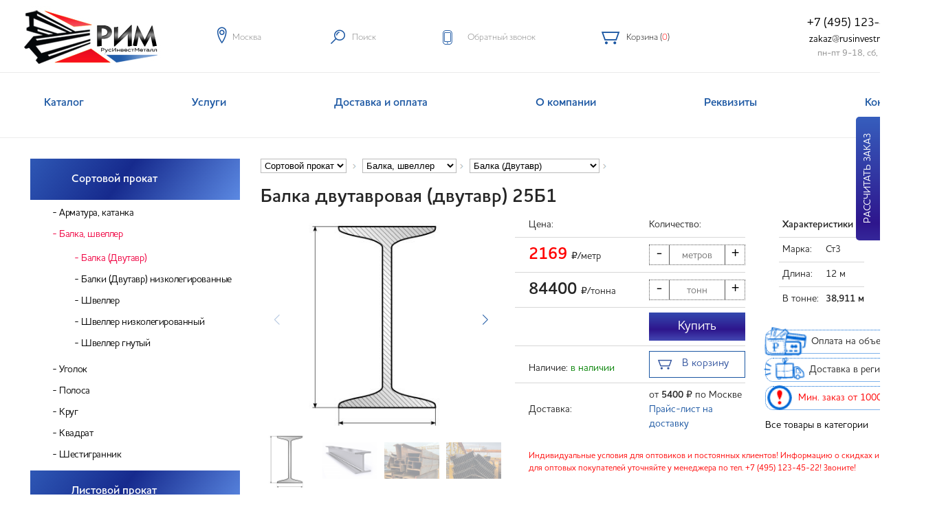

--- FILE ---
content_type: text/html; charset=utf-8
request_url: https://rusinvestmetall.ru/product/balka-25b1/
body_size: 19004
content:
<!DOCTYPE html>
<html lang="ru">
<head>
    <meta http-equiv="Content-Type" content="text/html;charset=UTF-8" />
    <meta http-equiv="X-UA-Compatible" content="IE=edge" />
    <title>Балка двутавровая (двутавр) 25Б1 купить - цена за метр и тонну</title>
    <link rel="icon" href="/favicon.svg"type="image/svg+xml">
    <link rel="canonical" href="https://rusinvestmetall.ru/product/balka-25b1/" />    <meta name="Generator" content="Citex 2.0" />
    <meta name="viewport" content="width=device-width, initial-scale=1, user-scalable=1">
    
    <meta name="description" content="Балка двутавровая (двутавр) 25Б1 с доставкой в сжатые сроки. Надежный поставщик металлопроката от производителя. Балка двутавровая (двутавр) 25Б1 - 250 мм по цене 84400 рублей за тонну." />
    <meta name="yandex-verification" content="5c76d604466a943d" />
    <style media="all">
        @import url("/templates/main/css/system.base.css?p98326");
        @import url("/templates/main/css/system.menus.css?p98326");
        @import url("/templates/main/css/system.messages.css?p98326");
        @import url("/templates/main/css/system.theme.css?p98326");
    </style>
    <style media="all">
        @import url("/templates/main/css/comment.css?p98326");
        @import url("/templates/main/css/contact_map.css?p98326");
        @import url("/templates/main/css/field.css?p98326");
        @import url("/templates/main/css/node.css?p98326");
        @import url("/templates/main/css/search.css?p98326");
        @import url("/templates/main/css/user.css?p98326");
        @import url("/templates/main/css/views.css?p98326");
    </style>
    <style media="all">
        @import url("/templates/main/css/ctools.css?p98326");
        @import url("/templates/main/css/panels.css?p98326");
    </style>
    <style media="all">
        @import url("/templates/main/css/style.css?p27072023");
        @import url("/templates/main/css/mobile.css?1");
        @import url("/templates/main/css/jquery.jscrollpane.css?p98326");
    </style>
        <script src="https://code.jquery.com/jquery-1.4.4.min.js" ></script>
    <script src="https://cdn.jsdelivr.net/npm/js-cookie@3.0.5/dist/js.cookie.min.js"></script>
    <script src="/templates/main/js/custom_catalog.js?v=6" ></script>
    <script src="https://code.jquery.com/jquery-1.11.2.min.js"  integrity="sha256-Ls0pXSlb7AYs7evhd+VLnWsZ/AqEHcXBeMZUycz/CcA=" crossorigin="anonymous"></script>
    
</head>
<body class="html front not-logged-in one-sidebar sidebar-first page-node page-node- page-node-9 node-type-page" >



<div class="mobilemenu__wrp">
    <div id="mobilemenu">
        <div class="container menu__container">
            <h2 class="section__title">Каталог</h2>
            <div class="menu__inner fr">
                                    <div class="menu__item fi-4">
                        <div class="menu__item-ttl">
                            Сортовой прокат
                            <div class="menu__item-arrow"></div>
                        </div>
                        <div class="menu__item-list">
                                                                                                <a data-id="11" href="/shop/sortovoy-prokat/armatura/">Арматура, катанка</a>
                                                                    <a data-id="1052" href="/shop/sortovoy-prokat/balka-shveller/">Балка, швеллер</a>
                                                                    <a data-id="13" href="/shop/sortovoy-prokat/ugolok/">Уголок</a>
                                                                    <a data-id="1074" href="/shop/sortovoy-prokat/polosa/">Полоса</a>
                                                                    <a data-id="1041" href="/shop/sortovoy-prokat/krug/">Круг</a>
                                                                    <a data-id="1120" href="/shop/sortovoy-prokat/kvadrat/">Квадрат</a>
                                                                    <a data-id="1097" href="/shop/sortovoy-prokat/shestigrannik/">Шестигранник</a>
                                
                                                    </div>
                    </div>
                                    <div class="menu__item fi-4">
                        <div class="menu__item-ttl">
                            Листовой прокат
                            <div class="menu__item-arrow"></div>
                        </div>
                        <div class="menu__item-list">
                                                                                                <a data-id="1054" href="/shop/listovoy-prokat/list-goryachekataniy/">Листы горячекатаные</a>
                                                                    <a data-id="1094" href="/shop/listovoy-prokat/list-kholodnokataniy/">Листы холоднокатаные</a>
                                                                    <a data-id="1038" href="/shop/listovoy-prokat/list-otsinkovanniy/">Лист оцинкованный</a>
                                                                    <a data-id="1059" href="/shop/listovoy-prokat/list-prosechno-vytyazhnoy/">Листы просечно-вытяжные (ПВЛ)</a>
                                                                    <a data-id="1086" href="/shop/listovoy-prokat/list-rifleniy/">Листы рифленые</a>
                                
                                                    </div>
                    </div>
                                    <div class="menu__item fi-4">
                        <div class="menu__item-ttl">
                            Трубы
                            <div class="menu__item-arrow"></div>
                        </div>
                        <div class="menu__item-list">
                                                                                                <a data-id="1127" href="/shop/truby/trubi-profilnie-kvadratnie/">Трубы профильные квадратные</a>
                                                                    <a data-id="1137" href="/shop/truby/trubi-profilnie-pryamougolnie/">Трубы профильные прямоугольные</a>
                                                                    <a data-id="1126" href="/shop/truby/truba-esv-kruglaya/">Трубы электросварные круглые</a>
                                                                    <a data-id="1077" href="/shop/truby/trubi_vgp/">Трубы водогазопроводные (ВГП)</a>
                                                                    <a data-id="1061" href="/shop/truby/truby-gd/">Трубы бесшовные</a>
                                
                                                    </div>
                    </div>
                                    <div class="menu__item fi-4">
                        <div class="menu__item-ttl">
                            Сетка, лента
                            <div class="menu__item-arrow"></div>
                        </div>
                        <div class="menu__item-list">
                                                                                                <a data-id="1096" href="/shop/setka/setka-tkanaya/">Сетка тканая</a>
                                                                    <a data-id="1092" href="/shop/setka/setka-pletenaya/">Сетка плетеная</a>
                                                                    <a data-id="1095" href="/shop/setka/setka-svarnaya/">Сетка сварная</a>
                                
                                                    </div>
                    </div>
                
            </div>
            <h2 class="section__title">Разделы</h2>
            <div class="menu__nav">
                <ul class="header__main-nav">
                                            <li class="menu-1 " data-id="1" style="display: inline-block;">
                            <a href="/shop/" >Каталог</a>
                                                    </li>
                                            <li class="menu-275 " data-id="275" style="display: inline-block;">
                            <a href="/services/" >Услуги</a>
                                                    </li>
                                            <li class="menu-3 " data-id="3" style="display: inline-block;">
                            <a href="/dostavka/" >Доставка и оплата</a>
                                                    </li>
                                            <li class="menu-2 " data-id="2" style="display: inline-block;">
                            <a href="/about/" >О компании</a>
                                                            <ul class="subs" id="f2">
                                                                            <li><a href="/suppliers/">Партнеры</a></li>                                                                                                                                                        <li><a href="/clients/">Наши клиенты</a></li>                                    
                                </ul>
                                                                                </li>
                                            <li class="menu-5 " data-id="5" style="display: inline-block;">
                            <a href="/klientam/" >Реквизиты</a>
                                                    </li>
                                            <li class="menu-7 " data-id="7" style="display: inline-block;">
                            <a href="/contacts/" >Контакты</a>
                                                    </li>
                    
                    </ul>
            </div>
            <div class="menu__contacts header__bot-feedback">
                <a href="tel:74951234522" class="header__bot-feedback-item header__bot-feedback-item_tel">+7 (495) 123-45-22</a>
                
                <a href="mailto:zakaz@rusinvestmetall.ru" class="header__top-mail">zakaz@rusinvestmetall.ru</a>
            </div>
        </div>
    </div>
    <div class="mobilemenu__bg"></div>
</div>

<div id="page-wrapper"><div id="page">
        <header class="header" id="header">
            <div class="header__top-right">

                <a href="#mobilemenu" class="header__top-hamburger-wrp header__top-hamburger-wrp_mobile">
						<span class="header__top-cat">
						    <span>Меню</span>
					    </span>
                    <span class="header__top-hamburger"></span>
                </a>
            </div>
            <div class="header--line">
               
                <div class="container clearfix">
                    <a href="/" class="header--logo left"><img src="/templates/main/images/logo.jpg" alt="ПКФ «РИМ»"></a>
                    <div class="header-contacts-b"><ul class="header--nav left list-justify">
                        <li>
                            <div data-panel="location-panel" class="header--nav-item"><div class="city">Москва</div><i class="icon-29 default"></i><i class="icon-32 hover"></i></div>
                        </li>
                        <li>
                            <div data-panel="search-panel" class="header--nav-item">Поиск<i class="icon-39 default"></i><i class="icon-35 hover"></i></div>
                        </li>

                        <li>
                            <div data-panel="orders-panel" class="header--nav-item" id="recall-pn">Обратный звонок<i class="icon-26 default" style="font-size: 21px;line-height: 30px;"></i></div>
                        </li>

                        <li>
                            <div data-panel="orders-panel" class="header--nav-item no-panel"><a href="/basket/"> Корзина (<span class="red">0</span>)<i class="icon-04 default"  style="font-size: 18px;line-height: 30px;"></i></a></div>
                        </li>
                        
                    </ul>
                    <div class="header--phone right" style="margin-top: -9px;margin-right: -11px;">&nbsp;<a href="tel:+74951234522">+7 (495) 123-45-22</a>&nbsp;</div>
                    <div class="email right" style="margin-right: -9px;">&nbsp;<a href="mailto:zakaz@rusinvestmetall.ru">zakaz@rusinvestmetall.ru</a>&nbsp;<br><span class="rgraf">&nbsp;&nbsp;пн-пт 9-18, сб, вс 9-16</span></div>
                    </div>
                </div>
            </div>
            <div class="header--panels">
                <div id="location-panel" class="header--panel">
                    <div class="container">
                        <div class="location-box">
                            
                            <div class="location-box--cols clearfix">
                                <div class="location-box--col left">
                                    <p><strong>Контакты</strong></p>
                                    <div class="address">
                                        Телефон: <a href="tel:+74951234522">+7 (495) 123-45-22</a> (многоканальный)<br>
                                        Адрес: г. Королёв, ул. Фрунзе, д. 1А (БЦ "Solaris")<br>
                                        E-mail: zakaz@rusinvestmetall.ru<br>
                                    </div>
                                </div>
                                <div class="location-box--col right">
                                    Режим работы: пн-пт 9-18, сб, вс выходные<br>
                                    
                                </div>
                            </div>
                        </div>
                    </div>
                </div>
                <div id="favorites-panel" class="header--panel">
                    <div class="home-section in-panel">
                        <div class="container">
                            <div class="home-section--title container">Избранное</div>
                            <div class="favoriteWidgetEmpty container">Вы еще ничего не отметили. Нажмите на звездочку<br>возле товара, чтобы добавить его в избранное</div>
                            
                        </div>
                    </div>
                </div>
                <div id="orders-panel" class="header--panel">
                    
                    <div class="container">
                        <div class="orders-box">
                            <div class="orders-box--title">Обратный звонок</div>
                            <div id="recall">
                            <form method="post" id="recall-frm">
                                <input type="text" id="recall-name" name="name" value="" placeholder="Имя" />
                                <input type="text" id="recall-number" class="phone" style="" value="+7"/>
                                
                              <input type="submit" value="Заказать звонок"  id="recall-btn"  data-action='submit' />
                                <span style="display: none;font-size: 17px;font-weight: bold; color: #000; width: 25%;/* text-shadow: 1px 1px 3px rgba(1, 1, 1, 0.45);*/" class="msg">Спасибо! Наш менеджер свяжется с вами в ближайшее время</span>
                            
                            </form>
                            </div>
                            
                        </div>
                    </div>
                    <div class="header--panel-hr"></div>
                </div>
                <div id="search-panel" class="header--panel p0">
                    <div class="container">
                        <div class="search-box">
                            <form action="/shop/search" class="search-box--form clearfix" method="post" id="views-exposed-form-search-page-page-top" accept-charset="UTF-8">
                                <div class="views-exposed-form">
                                    <input placeholder="Введите название товара" type="text" id="edit-keys-top" name="search_query" value="" size="15" maxlength="128" class="search_query form-control form-text search-box--input left"><a href="#" class="search-box--close right hidePanel"><i class="icon-37"></i></a>
                                    <button type="submit" id="edit-submit-search-page-top" class="search-box--submit form-submit right">Найти</button>
                                    <input name="controller" value="search" type="hidden">
                                    <input name="orderby" value="position" type="hidden">
                                    <input name="orderway" value="desc" type="hidden">
                                    <div id="td_ajax_search_url" style="display:none">
                                        <input type="hidden" value="/ajax_search.php" class="ajaxUrl" />
                                    </div>
                                </div>
                            </form>
                        </div>
                    </div>
                </div>
                <div id="user-panel" class="header--panel">
                    
                    <div class="container">
                        <div class="user-box">
                            <div class="user-box--title">Войти на сайт</div>
                            <div class="user-box--cols clearfix">
                                <div class="user-box--col half">
                                    <form class="user-box--form">
                                        <input type="text" placeholder="E-mail" class="user-box--input input-border-v">
                                        <input type="password" placeholder="Пароль" class="user-box--input input-border-v">
                                        <div class="user-box--tools clearfix">
                                            <button type="submit" class="user-box--submit btn red left">Войти</button><a href="#modal4" class="user-box--forgot showModal grey-link left">Забыли пароль?</a>
                                        </div>
                                        <div class="modals--message auth"></div>
                                    </form>
                                </div>
                                <div class="user-box--col">
                                    <div class="user-box--xtext">Чтобы иметь возможность отправить заявку, зарегистрируйтесь на сайте.</div><a href="#modal1" class="btn blue showModal">Регистрация</a>
                                    
                                </div>
                            </div>
                        </div>
                    </div>
                    
                </div>
            </div>
            <div class="loader"></div>
        </header>
        <div id="navigation" class="navi top">
            <div class="container">
                <ul id="main-menu" class="list-justify">
                                                                <li class="menu-1 first" data-id="1" style="display: inline-grid;">
                            <a href="/shop/" >Каталог</a>
                                                    </li>
                                            <li class="menu-275 first" data-id="275" style="display: inline-grid;">
                            <a href="/services/" >Услуги</a>
                                                    </li>
                                            <li class="menu-3 first" data-id="3" style="display: inline-grid;">
                            <a href="/dostavka/" >Доставка и оплата</a>
                                                    </li>
                                            <li class="menu-2 first" data-id="2" style="display: inline-grid;">
                            <a href="/about/" >О компании</a>
                                                            <ul class="subs" id="d2">
                                                                            <li><a href="/suppliers/">Партнеры</a></li>                                                                                                                                                        <li><a href="/clients/">Наши клиенты</a></li>                                    
                                </ul>
                                                                                </li>
                                            <li class="menu-5 first" data-id="5" style="display: inline-grid;">
                            <a href="/klientam/" >Реквизиты</a>
                                                    </li>
                                            <li class="menu-7 first" data-id="7" style="display: inline-grid;">
                            <a href="/contacts/" >Контакты</a>
                                                    </li>
                    
                                        
                </ul>
            </div>
        </div>
<div id="main-wrapper" class='inner page-catalog-page'>
    <div id="main" class="clearfix">
        <div id="content" class="column container">
            <div class="section">
                <a id="main-content"></a>
                <div class="tabs"></div>
                <div class="region region-content">
                    <div id="block-system-main" class="block block-system">
                        <div class="content">
                            <div class="catalog-page clearfix">
                                <div class="sidebar mobile-no">
    <ul class="catalog">
                    <li><a class="home-catalog--item active animated" data-id="1" href="/shop/sortovoy-prokat/">
                  Сортовой прокат</a>
                                    <ul class="inner open">
                                                    <li><a class="" data-id="11" href="/shop/sortovoy-prokat/armatura/">Арматура, катанка</a>
                                                            </li>
                                                    <li><a class="active" data-id="1052" href="/shop/sortovoy-prokat/balka-shveller/">Балка, швеллер</a>
                                                                                                            <ul class="inner open">
                                                                                            <li><a class="active" data-id="12" href="/shop/sortovoy-prokat/balka-shveller/balka/">Балка (Двутавр)</a></li>
                                                                                            <li><a class="" data-id="1067" href="/shop/sortovoy-prokat/balka-shveller/balki-dvutavr-nizkolegirovannye/">Балки (Двутавр) низколегированные</a></li>
                                                                                            <li><a class="" data-id="14" href="/shop/sortovoy-prokat/balka-shveller/shveller/">Швеллер</a></li>
                                                                                            <li><a class="" data-id="1068" href="/shop/sortovoy-prokat/balka-shveller/shveller-nizkolegirovannyj/">Швеллер низколегированный</a></li>
                                                                                            <li><a class="" data-id="1069" href="/shop/sortovoy-prokat/balka-shveller/shveller-gnutyj/">Швеллер гнутый</a></li>
                                            
                                        </ul>
                                                                                                </li>
                                                    <li><a class="" data-id="13" href="/shop/sortovoy-prokat/ugolok/">Уголок</a>
                                                            </li>
                                                    <li><a class="" data-id="1074" href="/shop/sortovoy-prokat/polosa/">Полоса</a>
                                                            </li>
                                                    <li><a class="" data-id="1041" href="/shop/sortovoy-prokat/krug/">Круг</a>
                                                            </li>
                                                    <li><a class="" data-id="1120" href="/shop/sortovoy-prokat/kvadrat/">Квадрат</a>
                                                            </li>
                                                    <li><a class="" data-id="1097" href="/shop/sortovoy-prokat/shestigrannik/">Шестигранник</a>
                                                            </li>
                        
                    </ul>
                            </li>
                    <li><a class="home-catalog--item active animated" data-id="1053" href="/shop/listovoy-prokat/">
                  Листовой прокат</a>
                                    <ul class="inner open">
                                                    <li><a class="" data-id="1054" href="/shop/listovoy-prokat/list-goryachekataniy/">Листы горячекатаные</a>
                                                            </li>
                                                    <li><a class="" data-id="1094" href="/shop/listovoy-prokat/list-kholodnokataniy/">Листы холоднокатаные</a>
                                                            </li>
                                                    <li><a class="" data-id="1038" href="/shop/listovoy-prokat/list-otsinkovanniy/">Лист оцинкованный</a>
                                                            </li>
                                                    <li><a class="" data-id="1059" href="/shop/listovoy-prokat/list-prosechno-vytyazhnoy/">Листы просечно-вытяжные (ПВЛ)</a>
                                                            </li>
                                                    <li><a class="" data-id="1086" href="/shop/listovoy-prokat/list-rifleniy/">Листы рифленые</a>
                                                            </li>
                        
                    </ul>
                            </li>
                    <li><a class="home-catalog--item active animated" data-id="1039" href="/shop/truby/">
                  Трубы</a>
                                    <ul class="inner open">
                                                    <li><a class="" data-id="1127" href="/shop/truby/trubi-profilnie-kvadratnie/">Трубы профильные квадратные</a>
                                                            </li>
                                                    <li><a class="" data-id="1137" href="/shop/truby/trubi-profilnie-pryamougolnie/">Трубы профильные прямоугольные</a>
                                                            </li>
                                                    <li><a class="" data-id="1126" href="/shop/truby/truba-esv-kruglaya/">Трубы электросварные круглые</a>
                                                            </li>
                                                    <li><a class="" data-id="1077" href="/shop/truby/trubi_vgp/">Трубы водогазопроводные (ВГП)</a>
                                                            </li>
                                                    <li><a class="" data-id="1061" href="/shop/truby/truby-gd/">Трубы бесшовные</a>
                                                            </li>
                        
                    </ul>
                            </li>
                    <li><a class="home-catalog--item active animated" data-id="10" href="/shop/setka/">
                  Сетка, лента</a>
                                    <ul class="inner open">
                                                    <li><a class="" data-id="1096" href="/shop/setka/setka-tkanaya/">Сетка тканая</a>
                                                            </li>
                                                    <li><a class="" data-id="1092" href="/shop/setka/setka-pletenaya/">Сетка плетеная</a>
                                                            </li>
                                                    <li><a class="" data-id="1095" href="/shop/setka/setka-svarnaya/">Сетка сварная</a>
                                                            </li>
                        
                    </ul>
                            </li>
        
    </ul>
        <div class="banner-block"><br>
        <div class="header--phone">+7 (495) 123-45-22</div><br>
        <a href="/dostavka/"><img src="/templates/main/images/ban-dostavka.jpg" style="width: auto;" /></a><br><br>
        <img src="/templates/main/images/ban-opt.jpg" style="width: auto;"  /><br><br>
        <img src="/templates/main/images/bimeta__02.jpg" style="width: auto;"  /><br><br>
        <a href="/rezka_metalla/"><img src="/templates/main/images/rezka_v_razmer.jpg" style="width: auto;"  /></a>
    </div>
    </div>
                                <div class="catalog-right">
<style>
    .breadcrumbs>select {max-width: 20%;border: #bbb 1px solid;padding: 1px;background: #fff;}
    .breadcrumbs>.dvd{display: inline-block;width: 15px;height: 8px;background: center center no-repeat url([data-uri]);vertical-align: middle;margin-bottom: 0px;}
</style><div itemscope itemtype="https://schema.org/BreadcrumbList" class="breadcrumbs">
                                                                                                                                                                                                                                                                                  <select>
                                                                                                                                                                           <option value="1" selected data-url="/shop/sortovoy-prokat/">Сортовой прокат</option>
                                                                                                                    <option value="1053"  data-url="/shop/listovoy-prokat/">Листовой прокат</option>
                                                                                                                    <option value="1039"  data-url="/shop/truby/">Трубы</option>
                                                                                                                    <option value="10"  data-url="/shop/setka/">Сетка, лента</option>
                                                        
                                                   </select>
                                                  <span itemprop="itemListElement" itemscope itemtype="https://schema.org/ListItem" style="display: none;">
                                                    <span itemprop="item"><span itemprop="name">Сортовой прокат</span></span>                                                      <meta itemprop="position" content="1" />
                                                  </span>                                               <div class="dvd"></div>
                                           
                                                                                                                                                                                                                                                      <select>
                                                                                                            <option value="11"  data-url="/shop/sortovoy-prokat/armatura/">Арматура, катанка</option>
                                                                                                            <option value="1052" selected data-url="/shop/sortovoy-prokat/balka-shveller/">Балка, швеллер</option>
                                                                                                            <option value="13"  data-url="/shop/sortovoy-prokat/ugolok/">Уголок</option>
                                                                                                            <option value="1074"  data-url="/shop/sortovoy-prokat/polosa/">Полоса</option>
                                                                                                            <option value="1041"  data-url="/shop/sortovoy-prokat/krug/">Круг</option>
                                                                                                            <option value="1120"  data-url="/shop/sortovoy-prokat/kvadrat/">Квадрат</option>
                                                                                                            <option value="1097"  data-url="/shop/sortovoy-prokat/shestigrannik/">Шестигранник</option>
                                                    
                                                    </select><div class="dvd"></div>
                                                   <span itemprop="itemListElement" itemscope itemtype="https://schema.org/ListItem" style="display: none;">
                                                    <span itemprop="item"><span itemprop="name">Балка, швеллер</span></span>                                                           <meta itemprop="position" content="2" />
                                                   </span>
                                                                                                                                                                                            
                                                                                                                                                                                                                                                      <select>
                                                                                                            <option value="12" selected data-url="/shop/sortovoy-prokat/balka-shveller/balka/">Балка (Двутавр)</option>
                                                                                                            <option value="1067"  data-url="/shop/sortovoy-prokat/balka-shveller/balki-dvutavr-nizkolegirovannye/">Балки (Двутавр) низколегированные</option>
                                                                                                            <option value="14"  data-url="/shop/sortovoy-prokat/balka-shveller/shveller/">Швеллер</option>
                                                                                                            <option value="1068"  data-url="/shop/sortovoy-prokat/balka-shveller/shveller-nizkolegirovannyj/">Швеллер низколегированный</option>
                                                                                                            <option value="1069"  data-url="/shop/sortovoy-prokat/balka-shveller/shveller-gnutyj/">Швеллер гнутый</option>
                                                    
                                                    </select><div class="dvd"></div>
                                                   <span itemprop="itemListElement" itemscope itemtype="https://schema.org/ListItem" style="display: none;">
                                                    <span itemprop="item"><span itemprop="name">Балка (Двутавр)</span></span>                                                           <meta itemprop="position" content="3" />
                                                   </span>
                                                                                                                                                                                            
                                                                                                                                                                                                                    
    </div>
                                    
                                        
                                    
                                    
                                    <div class="products_region">
                                        <div class="product__page" data-nid="343" itemscope itemtype="http://schema.org/Product">
                                        <div class="clearfix">
                                            <div class="">
                                                <h1 itemprop="name">Балка двутавровая (двутавр) 25Б1</h1>
                                                <div class="product__page__info">
                                                                                                                                                                            <div class="product__page__right__img" style="width:350px;text-align: left;float: left;">
            <div class="product__page__right__img__block">
                <div class="elevatezoom_big_wrapper">
                    <div itemprop="image" itemscope itemtype="http://schema.org/ImageObject" class="zoomWrapper">
                                                    <meta property="og:type" content="website" />
                            
                            <noscript><img src="/images/shop_product_groups/12/thumbs/balka_sheme.jpg" alt="Балка двутавровая (двутавр) 25Б1" itemprop="contentUrl" /></noscript>
                                            </div>
                    <div style="--swiper-navigation-color: #fff; --swiper-pagination-color: #fff ;" class="swiper mySwiper2 swiper-initialized swiper-horizontal swiper-backface-hidden">
                        <div class="swiper-wrapper" id="swiper-wrapper-7c16f9b7fd80f7f1" aria-live="polite">
                                                                                        <div class="swiper-slide swiper-slide-next" role="group" aria-label="1 / 4" style="width: 2048px; margin-right: 10px;">
                                    <img src="/images/shop_product_groups/12/balka_sheme.jpg">
                                                                                                                    <span style="font-size: 13px;position: absolute;margin-left: -215px;margin-top: 10px; transform: rotate(-90deg);">250 мм</span>                                                                                                            </div>
                                                                                            <div class="swiper-slide swiper-slide-next" role="group" aria-label="2 / 4" style="width: 2048px; margin-right: 10px;">
                                    <img src="/images/shop_product_groups/12/thumbs/balka.jpg">
                                                                    </div>
                                                                                            <div class="swiper-slide swiper-slide-next" role="group" aria-label="3 / 4" style="width: 2048px; margin-right: 10px;">
                                    <img src="/images/shop_product_groups/12/thumbs/1.jpg">
                                                                    </div>
                                                                                            <div class="swiper-slide swiper-slide-next" role="group" aria-label="4 / 4" style="width: 2048px; margin-right: 10px;">
                                    <img src="/images/shop_product_groups/12/thumbs/2_1.jpg">
                                                                    </div>
                                                            
                        </div>
                        <div class="swiper-button-next" tabindex="0" role="button" aria-label="Next slide" aria-controls="swiper-wrapper-7c16f9b7fd80f7f1" aria-disabled="false"></div>
                        <div class="swiper-button-prev swiper-button-disabled" tabindex="-1" role="button" aria-label="Previous slide" aria-controls="swiper-wrapper-7c16f9b7fd80f7f1" aria-disabled="true"></div>
                        <span class="swiper-notification" aria-live="assertive" aria-atomic="true"></span></div>
                    <div thumbsslider="" class="swiper mySwiper swiper-initialized swiper-horizontal swiper-free-mode swiper-watch-progress swiper-backface-hidden swiper-thumbs">
                        <div class="swiper-wrapper" id="swiper-wrapper-a538d40e0a3a7dfd" aria-live="polite" style="transform: translate3d(0px, 0px, 0px);">
                                                                                        <div class="swiper-slide swiper-slide-visible swiper-slide-active swiper-slide-thumb-active" role="group" aria-label="1 / 4" style="margin-right: 10px;">
                                    <img src="/images/shop_product_groups/12/balka_sheme.jpg" >
                                </div>
                                                                                            <div class="swiper-slide swiper-slide-visible swiper-slide-active swiper-slide-thumb-active" role="group" aria-label="2 / 4" style="margin-right: 10px;">
                                    <img src="/images/shop_product_groups/12/thumbs/balka.jpg" >
                                </div>
                                                                                            <div class="swiper-slide swiper-slide-visible swiper-slide-active swiper-slide-thumb-active" role="group" aria-label="3 / 4" style="margin-right: 10px;">
                                    <img src="/images/shop_product_groups/12/thumbs/1.jpg" >
                                </div>
                                                                                            <div class="swiper-slide swiper-slide-visible swiper-slide-active swiper-slide-thumb-active" role="group" aria-label="4 / 4" style="margin-right: 10px;">
                                    <img src="/images/shop_product_groups/12/thumbs/2_1.jpg" >
                                </div>
                                                            
                        </div>
                        <span class="swiper-notification" aria-live="assertive" aria-atomic="true"></span></div>
                    <meta name="viewport" content="width=device-width, initial-scale=1, minimum-scale=1, maximum-scale=1">
                    <link rel="stylesheet" href="/templates/main/css/swiper-bundle.min.css">
                    <script src="/templates/main/js/swiper-bundle.min.js"></script>
                    <style>
                        .swiper {
                            width: 100%;
                            height: 300px;
                            margin-left: auto;
                            margin-right: auto;
                        }
                        .swiper-backface-hidden .swiper-slide{
                            margin: auto;
                        }
                        .swiper-slide {
                            text-align: center;
                            font-size: 18px;
                            background: #fff;
                            display: flex;
                            justify-content: center;
                            align-items: center;
                        }
                        .swiper-slide img{max-height: 100%;max-width: 100%;}
                        .mySwiper2 .swiper-slide img {
                            display: block;
                            max-width: 100%;
                            max-height: 310px;
                            /*width: 100%;
                            height: 100%;
                            object-fit: cover;*/
                        }
                        .swiper-slide {
                            background-size: cover;
                            background-position: center;
                        }

                        .mySwiper2 {
                            height: 80%;
                            width: 100%;
                        }

                        .mySwiper {
                            height: 100px;
                            box-sizing: border-box;
                            padding: 10px 0;
                        }

                        .mySwiper .swiper-slide {
                            width: 25%;
                            height: 100%;
                            opacity: 0.4;
                        }

                        .mySwiper .swiper-slide-thumb-active {
                            opacity: 1;
                        }
                        .swiper-button-next:after, .swiper-button-prev:after{font-size: 15px;}
                    </style>
                        <script>
                            var swiper = new Swiper(".mySwiper", {
                                spaceBetween: 10,
                                slidesPerView: 4,
                                freeMode: true,
                                watchSlidesProgress: true,
                                activeIndex:1,
                            });
                            var swiper2 = new Swiper(".mySwiper2", {
                                spaceBetween: 10,activeIndex:1,
                                navigation: {
                                    nextEl: ".swiper-button-next",
                                    prevEl: ".swiper-button-prev",
                                },
                                thumbs: {
                                    swiper: swiper,
                                },
                            });
                        </script>
                    

                </div>
            </div>
                                                <div class="bx-wrapper" style="max-width: 404px;">
                        <div class="bx-viewport " style="width: 100%; overflow: hidden; position: relative; height: 85px;">
                            <div id="elevatezoom_gallery" style="width: 1075%; position: relative; transition-duration: 0s; transform: translate3d(-380px, 0px, 0px);">
                                                                                                <a href="#" data-image="/images/shop_goods/12/thumbs/m/balka_sheme.jpg" data-zoom-image="/images/shop_goods/12/balka_sheme.jpg" style="float: left; list-style: none; position: relative; width: 111px;">
                                    <img src="/images/shop_goods/12/thumbs/balka_sheme.jpg" alt="">
                                    </a>                                                                                                    <a href="#" data-image="/images/shop_goods/12/thumbs/m/balka.jpg" data-zoom-image="/images/shop_goods/12/balka.jpg" style="float: left; list-style: none; position: relative; width: 111px;">
                                    <img src="/images/shop_goods/12/balka.jpg" alt="">
                                    </a>                                                                                                    <a href="#" data-image="/images/shop_goods/12/thumbs/m/1.jpg" data-zoom-image="/images/shop_goods/12/1.jpg" style="float: left; list-style: none; position: relative; width: 111px;">
                                    <img src="/images/shop_goods/12/thumbs/1.jpg" alt="">
                                    </a>                                                                                                    <a href="#" data-image="/images/shop_goods/12/thumbs/m/2_1.jpg" data-zoom-image="/images/shop_goods/12/2_1.jpg" style="float: left; list-style: none; position: relative; width: 111px;">
                                    <img src="/images/shop_goods/12/thumbs/2_1.jpg" alt="">
                                    </a>                                                                    
                            </div>
                        </div>
                    </div>
                                    </div>
    
<div style="float: left;display: block;width: 35%;min-width: 335px;" itemprop="offers" itemscope itemtype="http://schema.org/Offer">
    <meta itemprop="price" content="84400">
    <meta itemprop="priceCurrency" content="RUB">
    <link itemprop="availability" href="http://schema.org/InStock">    <table class="tbl-product" style="width: 100%;">
        <tr><td>Цена:</td><td style="width: 140px;"><div style="width: 140px;">Количество:</div></td></tr>
        <tr><td class="price_cell" data-price="84400" data-price-suffix="/т" data-price-t="84400" data-price-kg="84.4" data-price-p="84.4" data-mt="38.911" data-price-m="2169" data-price-e="" data-measure="" data-length="12000" data-product-id="343" style="text-align:left;font-size:24px;font-weight: bold;"><b class="price" style="color: red;"> 2169</b> <span style="font-size: 14px;font-weight: normal;"><span class="r-ruble">руб.</span>/метр</span></td>
            <td><div id="counter1" class="counter" min="12" max="1000000" step="12"><div class='btn decrementer'>-</div> <input class='number-input cnt cntm' value="" type='number' placeholder="метров" /> <div class='btn incrementer'>+</div></div></td>
                    <tr><td class="price_cell" data-price="84400" data-price-suffix="/т" data-price-t="84400" data-price-kg="84.4" data-price-p="84.4" data-mt="38.911" data-price-m="2169" data-price-e="" data-measure="" data-length="12000"  data-product-id="343" style="text-align:left;font-size:24px;font-weight: bold;">84400 <span style="font-size: 14px;font-weight: normal;"><span class="r-ruble">руб.</span>/тонна</span></td>
            <td><div id="counter2" class="counter" min="0" max="1000000" step="1" ><div class='btn decrementer'>-</div> <input class='number-input cnt cntt' type='number' value="" placeholder="тонн"/> <div class='btn incrementer'>+</div></div></td>

        <tr style="display: none"><td>Количество, шт.:</td><td style="text-align: left;" class="price_unit">
                <div id="counter3" class="counter" min="1" max="1000000" step="1"><div class='btn decrementer'>-</div> <input class='number-input cnt cntu' type='number' value=""/> <div class='btn incrementer'>+</div></div>
            </td></tr>


        <tr><td><span class="block-sum">Сумма:<span class="summ" style="margin-left: 5px;font-size: 24px; color: red;font-weight: bold;">2169</span> <span class="r-ruble">руб.</span></span></td>
            <td style="text-align: left;">
                <a  data-id="343" class="buy_one_click animated item--btn right " tabindex="0" >Купить</a>
            </td></tr>
        <tr><td style="padding-top: 20px;">Наличие: <span style="color: #008000;text-align: left;padding-top: 20px;">в наличии</span></td>
            <td style="text-align: left;">
                
                <a  data-id="343" class="btn_add_basket animated right " tabindex="0" style="font-size: 18px;min-width: 140px;text-align: center;">
                    <i class="icon-04 default"></i>В корзину</a>
            </td></tr>

                

        <tr><td>Доставка:</td><td style="text-align: left;">от <b>5400</b> <span class="r-ruble">руб.</span> по Москве <br><a href="/dostavka/" style="color: #1a56a2;" class="link_delivery">Прайс-лист на доставку</a>
                <div class="modal_delivery" style="">
                    <div><b style="color:red;">Доставка в день заказа!</b></div>
                    <table class="price" style="margin-top: 20px;width: 100%">
                        <tbody>
                        <tr><th colspan="2">Вид транспорта</th><th>Москва МКАД</th><th>Москва ТТК</th><th>Москва садовое</th><th>1 КМ от МКАД</th></tr>
                        <tr>
                            <td colspan="2">Борт 12 м (20 тн)</td>
                            <td>18 000,0 ₽</td>
                            <td>22 000,00 ₽</td>
                            <td>22 000,00 ₽</td>
                            <td>120,00 ₽</td>
                        </tr>
                        <tr>
                            <td colspan="2">Борт 6м (10 тн)</td>
                            <td>16 000,00 ₽</td>
                            <td>18 000,00 ₽</td>
                            <td>18 000,00 ₽</td>
                            <td>100,00 ₽</td>
                        </tr>
                        <tr>
                            <td colspan="2">Борт 6м (5 тн)</td>
                            <td>10 000,00 ₽</td>
                            <td>12 000,00 ₽</td>
                            <td>12 000,00 ₽</td>
                            <td>80,00 ₽</td>
                        </tr>
                        <tr>
                            <td colspan="2">Борт 6м (1,5 тн)</td>
                            <td>8 000,00 ₽</td>
                            <td>9 000,00 ₽</td>
                            <td>9 000,00 ₽</td>
                            <td>60,00 ₽</td>
                        </tr>
                        <tr>
                            <td colspan="2">Борт 3м (1,5 тн)</td>
                            <td>5 400,00 ₽</td>
                            <td>7 000,00 ₽</td>
                            <td>8 000,00 ₽</td>
                            <td>50,00 ₽</td>
                        </tr>
                        </tbody>
                    </table>
                    <a href="#" class="close-icon"></a>
                </div>
            </td></tr>
    </table>
</div>

<!--noindex--><div class="bInf1" style="display: none;">
    <div id="slideout2" class="animated">
        <span class="title-text">Заказ</span>
        <div id="slideout_inner2">
            <form enctype="multipart/form-data" method="post" class="frm-preorder">
                <input type="hidden" id="good_id" name="good_id" value="343" />
                <input type="hidden" id="good_name" name="good_name" value="Балка двутавровая (двутавр) 25Б1" />
                <input type="hidden" id="good_cnt" name="good_cnt" value="" />
                <input type="hidden" id="good_measure" name="good_measure"  value="1" />
                <input type="text" class="name" name="name" placeholder="Имя" value="" />
                <input type="text" class="email" name="email" placeholder="E-mail" value=""/>
                <input type="text" class="phone" name="phone" placeholder="Телефон" value="" />
                <textarea class="comments" name="comments" placeholder="Комментарий"></textarea>
                <input type="file" name="fileFF" class="custom-file-input" />
                <input type="hidden" id="g-recaptcha-response2" name="g-recaptcha-response" /><br/><br/>
                <input type="submit" value="Отправить заявку" />
            </form>
        </div>

    </div><a href="#" class="close-icon"></a>
</div>

    <style>
        .pp {
            max-width: 1280px;
            padding: 0 0 0 55px;
            margin: 0 auto;
            box-sizing: border-box;
        }
        .t1{margin-bottom: 40px;margin-left: 435px; margin-top: 54px; position: absolute;}
        .t2{width: 64%;float: left;display: block}
        .t3{margin-left: -100px;    overflow: hidden;
            display: block;
            float: left;}
        .counter{border-radius:unset !important}
        .t31{display: block;float:right;width: 46%;margin-top: 0px;}
        .t4{display: block;float:left;width:50%;}
        .t5{display: block;float:right;width: 60%;}
        .t6{display: block;max-width: 50%;margin: auto;}
        .img1{max-width: 50%; float:left;margin-right: 20px;margin-bottom: 40px;}
        .img2{max-width: 30%; float:right;margin-left: 20px;margin-bottom: 40px;    margin-top: 300px;}
        .img3{width: 700px;
            float: left;
            margin-left: -83px;
            margin-right: 10px;
            margin-top: 40px;
            margin-bottom: 20px;}
        .img4{max-width: 55%; float:right;margin-left: 0px;margin-bottom: 40px;margin-right: -90px;}
        .img5{max-width: 49%; float:left;margin-right: 0px;margin-bottom:10px;margin-left: -100px;}
        .img6{max-width: 70%;margin: auto;}
        .img6t{max-width: 90%;margin: auto;}
        #overlay {background:#00000082;opacity: 1;}
        body:has(#overlay.active) .product__page__info #slideout2 {
            background: linear-gradient(126deg, #9d9d9d, #414141 50%, #e3e3e4);
        }


        .bInf1 {margin: auto;top: 0;left: 0;bottom: 0;right: 0;width: 30%;position: absolute;margin-top: calc(20vh);}
        .bInf1 .close-icon{top: 10px;background: none;border-radius: unset;}
        .bInf1 #slideout2 .title-text{font-size: 28px !important;}
        .bInf1 #slideout2{padding: 40px !important;}
        .bInf1 #slideout_inner2 input,.bInf1 #slideout_inner2 textarea{width: 98% !important;}
        .bInf1 #slideout_inner2 input[type=file]{width: 50% !important;line-height: 25px;}
        .bInf1 #slideout_inner2 input[type=submit]{font-size: 18px !important;line-height: 24px;}
        .buy_one_click{cursor:pointer;font-size: 18px !important;min-width: 140px;text-align: center;margin: 0;}
        .overlay {
            position: absolute;background: #0000004d;
            top: 260px;width: 100%;text-align: center;
            z-index: 999;
            margin: 0 auto;
        }
        .box-sh{margin: 0 auto; max-width:1280px; width: 1295px;
            font-size: 36px;line-height: 44px;text-align: center;
            padding: 45px 100px;
            background: #fff; color: #808080;
            box-shadow: -5px 4px 250px rgba(22, 39, 90, 0.57);font-family: GothamPro;
        }
        .btn-close{background: #FF0000;
            color: #fff;
            font-size: 30px;
            font-weight: 600;
            letter-spacing: 3px;
            text-transform: uppercase;
            font-family: GothamPro;
            width: 100%;
            padding: 25px;
            border-radius: 50px;margin: 0px 0px 20px 0px;box-shadow: #fff 1px 1px 20px 20px;
            cursor: pointer; border: 5px #FF0000 solid;    z-index: 1;
        }
        .btn-close:hover{
            background: #FFF;
            color: #FF0000;
        }
        .btn-close.top{position: fixed;width: 80%;z-index: 1;}
        .overlay .title1,.overlay span{color: #f00;
            font-size: 76px;
            width: 100%;
            font-family: 'GothamPro-Medium';
        }
        .overlay .title1{margin-top: 60px;font-size: 99px;}
        .overlay span{font-size: 63px;font-family: Arial;font-weight: bold;}
        .flex{display: flex;}
        @media screen and (max-width: 1280px) {
            .overlay .title1{font-size: 75px;}
            .overlay span{font-size: 50px;}
            .box-sh{font-size: 30px;padding: 35px 60px;line-height: 37px;}
            .t3{margin-left: -60px;}
            .t5{width: 57%;}
            .img1{max-width: 58%;}
            .img3{width: 550px;}
            .img4{margin-right: -60px;}
            .img5{margin-left: -60px;}
        }
        @media screen and (max-width: 1023px) {
            .t1{margin-bottom: 40px;
                margin-top: 10px;
                position: absolute;
                margin-left: 137px;}
            .t2{width: 67%;}
            .t3{margin-left: -30px;}
            .t5{width: 45%;}
            .t6{max-width: 60%;}
            .img1{max-width: 50%; float:left;margin-right: 20px;margin-bottom: 10px;}
            .img2{max-width: 25%; float:right;margin-left: 10px;margin-bottom: 10px;margin-right: 10px; margin-top: 90px;}
            .img3{max-width: 45%; float:left;margin-right: 20px;margin-top: 20px;margin-bottom: 20px;margin-left: 0px;}
            .img4{max-width: 50%; float:right;margin-left: 0px;margin-bottom: 25px; margin-top: 20px; margin-right: 0px;}
            .img5{max-width: 65%; float:left;margin-right: 0px;margin-bottom:10px;margin-left: -36px;}
            .img6{max-width: 75%;margin: auto;}
            .img6t{max-width: 90%;margin: auto;}
            .overlay {
                top: 110px;width: 100%;
            }
            .box-sh{ width: 100%;color: #000;
                font-size: 11px;
                padding: 10px;line-height: normal;
            }
            .btn-close{padding: 1px; margin-top: 15px;font-size: 18px;width: 310px;line-height: normal;
                margin-left: 15px;}
            .btn-close.top{position: fixed;width: 90%;}
            .overlay .title1, .overlay span{font-size: 27px;
                margin-top: 25px;
                letter-spacing: normal;}
            .flex{display: initial;}
        }
    </style>
    <script>
        $(document).ready(function() {
            //$(".bInf1").append($content);
            $('.tbl-product .cnt').val('');
            $('.block-sum').hide();
            $('.block-sum .summ').html('');
            $('.block-sum .r-ruble').hide();
            //$('.overlay').show(500);

            $('.buy_one_click').on('click', function() {

                var el=$(this).parent().parent().parent().find('.cnt');
                var c=el.val();
                if(el.length>1) {
                    el=$(this).parent().parent().parent().find('.cntt');
                    if(el.length>0) c=el.val();
                    var cu_el=$(this).parent().parent().parent().find('.cntu');
                    if(cu_el.length>0) {
                        var cntu=Number(cu_el.val());
                        var cntu_ceil=Number(cntu).toFixed(0);
                        /*if(cntu!=cntu_ceil){
                            alert("Укажите значение в целых штуках для добавления в корзину!");
                            return false;
                        }*/

                    }
                }
                var m=1;
                var sel=$(this).parent().parent().parent().find('select');
                if(sel.length>0) m=sel.val();
                if(c>0){
                    $("#good_cnt").val(c);
                    $(".bInf1").show().detach().appendTo("#overlay").show();
                    $('#overlay').show();
                    $('#overlay').addClass("active");
                    //x_cart_add('models', $(this).attr("data-id"), c,m);
                    //swal({ title: "Товар добавлен в корзину",   type: "success",   showCancelButton: true,   confirmButtonColor: "#1a56a2",   confirmButtonText: "Перейти в корзину",cancelButtonText: "Продолжить покупки",allowOutsideClick:true,   closeOnConfirm: false }, function(){   window.location = "/basket"; });
                    //$(this).hide();
                    // animate_good(good);
                    //counts = x_cart_count('models');
                    //$(".header--nav-item .red").text(counts);
                }else
                {
                    alert("Укажите количество для добавления в корзину!");
                }


                //$('#overlay').css('height',$(window).height());
                //$('#overlay').css('width',$(window).width());
            });
            $('.bInf1 .close-icon').on('click', function() {
                $('#overlay').hide();
                $('#overlay').removeClass("active");
            });

        });
    </script>
    <script src="https://code.jquery.com/jquery-3.3.1.slim.min.js" integrity="sha384-q8i/X+965DzO0rT7abK41JStQIAqVgRVzpbzo5smXKp4YfRvH+8abtTE1Pi6jizo" crossorigin="anonymous"></script>
    <script type="text/javascript" src="/modules/js/spin-numbers-plus-minus-buttons/plugin.js"></script>
    <style>
        .counter{
            float: right;
            overflow: hidden;
            border-radius: 15px;
            float: right;
            display: flex !important;
            max-width: 140px !important;
            height: 30px !important;
            font-size: 20px !important;
            text-align: center !important;
            vertical-align: middle !important;
            line-height: 1 !important;
            cursor: pointer;
            user-select: none;
            border: 1px dotted #555 !important;
            background-color: white;
        }
        .counter:hover{box-shadow: #00000030 2px 2px 5px 0px;}
        .decrementer,.incrementer{
            display: inline-block; width: 50px; height: 30px; font-size: 20px; text-align: center; vertical-align: middle; line-height: 1.3; cursor: pointer; user-select: none; background-color: #fff; color: #000; border: 1px solid #555;
        }.decrementer{border-width: 0px 1px 0px 0px;}
        .incrementer{border-width: 0px 0px 0px 1px;}
        .number-input{
            background-color: white;
            border: none !important;
            color: black;
            text-align: center !important;
            width: 140px !important;
            font-size: 14px !important;
            line-height: normal !important;
            height: 29px !important;
            padding: 0px !important;
            outline: none;
        }
        @-moz-document url-prefix() {.number-input {width:90px !important;}}

        .btn_add_basket {
            font-size: 15px !important;
            min-width: 140px;
            text-align: center;
            background: none;
            color: #33559f !important;
            border-color: #1a56a2 !important;
            border: 1px solid;padding: 7px 10px;cursor: pointer;
        }
        .btn_add_basket:hover {background: #ffffff !important;}
        .btn_add_basket i{
            background: none;
            font-size: 14px;
            line-height: 21px;
            color: #33559f;
            float: left;
            margin-top: 2px;
            margin-left: 2px;
        }
        .ui-tooltip, .arrow:after {
            background: white;
            border: 1px solid white;
        }
        .ui-tooltip {
            padding: 3px 7px;
            color: black;
            font-size: 13px;
            border-radius: 9px;
            box-shadow: 0 0 7px #bbbbbb;
            position: absolute;
            margin-left: 185px;
        }
        .arrow {
            width: 70px;
            height: 16px;
            overflow: hidden;
            position: absolute;
            left: 50%;
            margin-left: -35px;
            bottom: -16px;
        }
        .arrow.top {
            top: -16px;
            bottom: auto;
        }
        .arrow.left {
            left: 20%;
        }
        .arrow:after {
            content: "";
            position: absolute;
            left: 20px;
            top: -20px;
            width: 25px;
            height: 25px;
            box-shadow: 6px 5px 9px -9px black;
            -webkit-transform: rotate(45deg);
            -ms-transform: rotate(45deg);
            transform: rotate(45deg);
        }
        .arrow.top:after {
            bottom: -20px;
            top: auto;
        }
        .info-text1{
            font-size: 12px;
            color: red;
            margin-left: 390px;
            display: block;
        }
        .swiper-button-next, .swiper-button-prev{color:#1a56a2;}

    </style>
    <script type="text/javascript">
        $("#counter1").htmlNumberSpinner();
        $("#counter2").htmlNumberSpinner();
        $("#counter3").htmlNumberSpinner();
        $('body').on('mouseout','.number-input',function()
        {
            $(this).parent().parent().find(".ui-tooltip").hide(2000);
        });
        /*$('body').on('mouseover','.cntt,.cntm',function()
        {
            if($(this).parent().parent().find(".ui-tooltip").length==0){
                $(this).parent().parent().append("<div class='ui-tooltip'>Введите необходимое количество в метрах</div>");
            }
            else
                $(this).parent().parent().find(".ui-tooltip").show(2000);
        });*/
    </script>

<div style="width: auto;text-align: center; margin: auto;">
            <div style="width: auto;text-align: center; margin-bottom: 20px;">
        <table class="tbl-params" style="width: auto; margin: auto;">
            <tr><td colspan="2"><b style="font-size: 14px;">Характеристики</b></td></tr>
            <tr><td>Марка:</td><td>Ст3</td>                
                                    <tr><td>Длина:</td><td>12 м</td></tr>                        <tr><td>В тонне:</td><td><b>38,911 м</b></td></tr>        </table>
        </div>    <style>
        .product__page__info .tbl-block-icons tr:hover{background:none;}
        /*.tbl-block-icons ul.dblock li:hover{background:#d7efff;}*/
        ul.dblock{margin: 0px 0px 10px 20px;list-style:none;width: 200px;}
        ul.dblock li{border: #0167d5 1px dotted;background: #fff;text-align: right;
            border-radius: 12px;margin-bottom: 6px;
            padding: 6px 7px 2px 0px;min-height: 35px;
            overflow: hidden;}
        ul.dblock li:hover{border: #d50101 1px dotted;color: red;/*zoom: 1.2; -moz-transform: scale(1.2); */}
        ul.dblock li img{float: left;position: absolute;margin-left: -60px;}
        ul.dblock li:hover img{
            position: absolute;
            float: left;
            margin-top: -6px !important;
            margin-left: -52px !important;}
        ul.dblock li.noborder{border: none;text-align: left;}
        ul.dblock li.noborder a:hover{text-decoration: underline;}
    </style>
    <table class="tbl-product tbl-block-icons" style="width: auto;margin: auto;">
        <tr><td>
                <ul class="dblock">
                    <li><img src="/templates/main/images/icon_pay.svg" width="45px" style="margin-right: 10px;margin-top: -6px;" class="calling zooming">Оплата на объекте!</li>
                    <li><img src="/templates/main/images/icon_delivery.svg" width="50px" style="margin-right: 10px;margin-top: -6px;" class="zooming2">Доставка в регионы</li>
                    <li style="color:red;"><img src="/templates/main/images/icon_atn.svg" width="30px" style="margin-left: -42px;margin-top: -5px;" class="zooming3">Мин. заказ от 10000 р.</li>
                    <li class="noborder"><a href="/shop/sortovoy-prokat/balka-shveller/balka/">Все товары в категории</a></li>                </ul>
            </td></tr>
    </table>
</div>
<span class="info-text1">Индивидуальные условия для оптовиков и постоянных клиентов! Информацию о скидках и ценах для оптовых покупателей уточняйте у менеджера по тел. +7 (495) 123-45-22! Звоните!</span><br>
<div class="clearfix" style="margin:15px 0px;"></div>
<div id="slideout2" class="animated">
    <span class="title-text">Рассчитать заказ</span>
    <div id="slideout_inner2">
        <form enctype="multipart/form-data" method="post" class="frm-preorder">
            <input type="text" class="name" name="name" placeholder="Имя" value="" />
            <input type="text" class="email" name="email" placeholder="E-mail" value=""/>
            <input type="text" class="phone" name="phone" placeholder="Телефон" value="" />
            <textarea class="comments" name="comments" placeholder="Комментарий"></textarea>
            <input type="file" name="fileFF" class="custom-file-input" />
            <input type="hidden" id="g-recaptcha-response2" name="g-recaptcha-response" /><br/><br/>
            <input type="submit" value="Отправить заявку" />
        </form>
    </div>
</div>
                    <div class="alt-goods clearfix" style="margin:15px 0px;">
            <div class="clearfix"><b style="font-size: 20px;">Другие позиции:</b></div>
                            <div class="item">
                    <a href="/product/truba-bsh-gd-st20-133x12/" class="item--link" data-id="1909">
                        <div class="item--photo"><img src="/images/shop_product_groups/1140/thumbs/truba_gd.jpg"></div>                        <div class="item--title">Труба бесшовная 133х12</div>
                                                <div class="item-price" st>
                                                              <span class="money">
                                                                  4118 <span class="r-ruble">руб.</span>/м.                                                              </span>
                        </div>
                    </a>
                    <div class="item--before"></div>
                </div>
                                                                            <div class="item">
                    <a href="/product/truba-bsh-gd-st10-60x3_5/" class="item--link" data-id="1711">
                        <div class="item--photo"><img src="/images/shop_product_groups/1140/thumbs/truba_gd.jpg"></div>                        <div class="item--title">Труба бесшовная 60х3.5</div>
                                                <div class="item-price" st>
                                                              <span class="money">
                                                                  732 <span class="r-ruble">руб.</span>/м.                                                              </span>
                        </div>
                    </a>
                    <div class="item--before"></div>
                </div>
                                                                            <div class="item">
                    <a href="/product/truba-30x30x3/" class="item--link" data-id="2381">
                        <div class="item--photo"><img src="/images/shop_product_groups/1145/thumbs/truba_kvadratnaya.jpg"></div>                        <div class="item--title">Труба профильная квадратная 30х30х3</div>
                                                <div class="item-price" st>
                                                              <span class="money">
                                                                  136 <span class="r-ruble">руб.</span>/м.                                                              </span>
                        </div>
                    </a>
                    <div class="item--before"></div>
                </div>
                                                                            <div class="item">
                    <a href="/product/ugolok-goryachekataniy-ravnopolochniy-32x32x3/" class="item--link" data-id="389">
                        <div class="item--photo"><img src="/images/shop_product_groups/1073/thumbs/ugolok_ravnopolochniy.jpg"></div>                        <div class="item--title">Уголок 32х3</div>
                                                <div class="item-price" st>
                                                              <span class="money">
                                                                  92 <span class="r-ruble">руб.</span>/м.                                                              </span>
                        </div>
                    </a>
                    <div class="item--before"></div>
                </div>
                                                             
        </div>
    
                                                                                                        
                                                    <div class="prod-descr" itemprop="description"><h2>Балка 25б1 заказать в компании ООО «ПКФ «РИМ»</h2><p>Наша компания ООО «ПКФ «РИМ» предлагает вам ознакомиться и выгодно купить <b>двутавр 25б1</b> в Москве по доступной цене и с быстрой доставкой на объект.</p><p>У нас вы можете заказать <b>двутавр стальной 25б1</b> по доступной цене с доставкой на любой производственный или строительный объект.</p><p>Мы поставляем товар только от проверенных и надёжных производителей. К каждой партии прилагаются долгосрочные гарантии завода-изготовителя и поставщика, а также сертификаты качества.</p><p>Заказать <b>балку стальную 25б1</b> по доступной цене у нас можно оптом и в розницу с доставкой на строительный или промышленный объект.</p><p>Конструкция <b>балка 25б1</b> позволяет создавать устойчивые к внешним воздействиям конструкции с небольшим весом и низкой нагрузкой на несущее основание.</p><p>Поставки нашей продукции доступны во все регионы РФ. При этом наши низкие цены могут покрывать расходы на доставку из Москвы в ваш город и зачастую конечная стоимость заказа оказывается ниже чем у местных поставщиков металла.</p><p>Оптовым покупателям мы предлагаем скидки и индивидуальные условия сотрудничества.</p><p>Ценообразование в нашей компании является очень стабильным и напрямую зависит от цен крупнейших заводов-изготовителей, поэтому мы дадим вам самое лучшее предложение на рынке металлопроката.</p><p>Позвоните – наши менеджеры дадут исчерпывающую информацию по товару, условиях поставки и оплаты. С нами вы легко можете купить не только <b>балку 25б1</b>, но и множество других популярных позиций под ваши потребности.</p><p>Если вы не нашли нужный размер изделия? Звоните, мы предложим варианты замены или способы изготовления. Вы можете заказать у нас резку, гибку, сварку, цинкование, шлифовку и другие услуги.</p><p>Рассчитаться за ваш заказ можно по факту поставки продукции на ваш объект. Оперативность, надежность  и качество - важные наши преимущества!</p><p>Оцените все преимущества обращения в нашу компанию:<br>
<ul><li>разнообразный ассортимент;</li>
<li>предоставление гарантий и сертификатов;</li>
<li>приемлемая стоимость;</li>
<li>доставка на объект партий любого объёма;</li>
<li>помощь профессиональных консультантов.</li></ul></p><p>Сотрудничая с нами, вы всегда будете уверены в надежности наших поставок на самых выгодных условиях.</p></div>
                                                </div>
                                            </div>
                                            <div class="product__page__right">
                                                                                            </div>
                                        </div>
                                                                                </div>
                                    </div>
                                </div>
                            </div>
                        </div>
                    </div>
                </div>
        </div>
    </div> <!-- /.section, /#content -->
    </div>
</div> <!-- /#main, /#main-wrapper -->

<script>
    jQuery(document).ready(function () {
        $('body').on('click', '.close-icon', function(){
            $('body .popover').remove();
        });
        $('body').on('keyup', '.cntt', function(){
            calcRow($(this),1);
        });
        $('body').on('keyup', '.cntm', function(){
            calcRow($(this),2);
        });

        function calcRow(o,measure)
        {
            var popup=o.parent().parent().parent();
            var price_t=popup.find('.price_t').val();
            var good_name=popup.find('.good_name');
            var mt=good_name.data('mt');
            var product_type=good_name.data('product-type');
            good_name.data('measure',measure);
            var length=Math.ceil(popup.find('.good_name').data('length'));
            var cntt=(popup.find('.cntt').val())?parseFloat(popup.find('.cntt').val()):0;
            var cntm=0;
            if(measure==1){
                if(product_type=="lists"){
                    cntm="";
                }
                else {
                    cntm = mt * cntt;
                    cntm = Math.ceil(cntm / length) * length;
                }
                popup.find('.cntm').val(cntm);
            }
            else
            {
                cntm=Math.ceil(popup.find('.cntm').val());
                cntm=Math.ceil(cntm/length)*length;
                cntt=(cntm/mt).toFixed(3);
                if(cntt==0)cntt=0.01;
                popup.find('.cntt').val(cntt);
            }
            var sum=price_t*cntt;
            //var price_m=Math.ceil(price_t/mt);
            //sum=cntm*price_m;
            popup.find('.sum').val(sum);
        }

        $('body').on('click', '.link_to_cart2', function(){
            var tr=$(this).parent().parent().parent();
            var product_type=tr.parent().parent().data("product-type");
            var td=tr.find('.price__cell-price');
            var good=tr.find('.good_name');
            var good_name=good.text();
            var price_t=td.data('price-t');
            var price_m=td.data('price-m');
            var id=td.data('product-id');

            var mt=td.data('mt');
            var length=Math.ceil(td.data('measure'))/1000;

            $('body').append('<div class="popover"><div class="good_name" data-product-type="'+product_type+'" data-id="'+id+'" data-length="'+length+'" data-mt="'+mt+'">'+good_name+'</div><form method="post" class="" id="popup_form" name="popup_form" style="overflow:hidden">'+
                '<div class="col"><label>Количество, т<span id="comma_ae"></span> </label>'+
                '<input type="number" autofocus="autofocus" autocomplete="off" min="0" step="any" class="cntt"  id="cntt" name="cntt" tabindex="1" value="">'+
                '<span class="inputinfo"></span></div><div class="col"><label>Количество, м <span id="comma_be"></span></label>'+
                '<input type="number" autocomplete="off" min="0" step="1" id="cntm" name="cntm" class="cntm" tabindex="1" value="">'+
                '<span class="inputinfo"></span></div>'+
                '<div class="col"><label id="cost_t" name="cost_b">Цена, т </label><input type="text" id="price_t" class="price_t" name="price_t" value="'+price_t+'" tabindex="1" disabled="disabled"></div>'+
                '<div class="col"><label>Сумма</label><input type="text" id="sum" class="sum" name="sum" tabindex="1" disabled="disabled"></div>'+
                '<div class="col"><button type="button" class="popub_btn_add_basket" alt="Добавить">В корзину </button></div>'+
                '<input type="hidden" id="ed" name="ed" value="т"></form>' +
                '<a href="#" class="close-icon"></a></div>');
        });

    });
</script>
<style>
        .popover form{padding: 20px 25px 25px 25px;display: flex;}
        .popover .good_name{padding: 20px 25px 0px 40px;font-size: 22px;font-weight: bold;}
        .popover{display: block;position: fixed;
            top: 50%;
            left: 50%;
            transform: translate(-50%, -50%);
            width: 50%;
            background: #fff;
            box-shadow: #0000001c 1px 1px 8px 11px;}
        .popover .col {display: inline-block;width: auto;vertical-align: bottom;padding-right: 15px;padding-left: 15px;align-content: end;}
        .popover .col:not(:first-child) {margin-right: 0px;}
        .popover .col:not(:first-child) {margin-left: 0px;}
        .popover .col label {
            display: block;
            margin-bottom: 10px;
            color: #404C6A;
            font-size: 16px;
            text-align: left;
        }
        .popover input[type=number] {
            width: 130px;
            height: 42px;
            box-sizing: border-box;
        }
        .popover input:focus,.popover input:active {
            border: #f30f1e 1px solid !important;
        }
        .popover input[type=text], .popover input[type=number] {width: 100%;
            padding: 5.5px 11px;height: 42px;
            border: 2px solid rgba(8, 24, 62, .25);
            border-radius: 2px;
            background-color: rgba(255, 255, 255, .75);
            box-shadow: none;
            color: #08183E;
            font-size: 16px;
            outline: none;
        }
        .popover button {
            height: 42px;white-space: nowrap;
            padding: 0 30px;
            box-sizing: border-box;
            background-color: #f30f1e;
            border: none;
            box-shadow: none;
            color: #fff;
            font-size: 14px;
            font-weight: 600;
            text-transform: uppercase;
            outline: none;
            cursor: pointer;
        }
        .popover .close-icon {background: #b9bbbd;top: 12px;}
    </style>

<div id="footer"><div class="section">
        <div class="region region-footer">
            <div id="block-block-8" class="block block-block">
                <div class="content">
                    <div class="navi bottom">
                        <div class="container">
                            <ul class="list-justify">
                                                                                                    <li class="menu-1  ">
                                        <a href="/shop/" >Каталог</a>
                                                                                    <div>
                                            <a href="/shop/sortovoy-prokat/">Сортовой прокат</a>
                                            <a href="/shop/listovoy-prokat/">Листовой прокат</a>
                                            <a href="/shop/truby/">Трубы</a></div>
                                                                            </li>
                                                                    <li class="menu-275  ">
                                        <a href="/services/" >Услуги</a>
                                                                            </li>
                                                                    <li class="menu-3  ">
                                        <a href="/dostavka/" >Доставка и оплата</a>
                                                                            </li>
                                                                    <li class="menu-2  ">
                                        <a href="/about/" >О компании</a>
                                                                            </li>
                                                                    <li class="menu-5  ">
                                        <a href="/klientam/" >Реквизиты</a>
                                                                            </li>
                                                                    <li class="menu-7  ">
                                        <a href="/contacts/" >Контакты</a>
                                                                            </li>
                                
                                                            </ul></div>
                    </div>  </div>
            </div>
            <div id="block-block-9" class="block block-block">
                <div class="content" itemscope itemtype="http://schema.org/Organization">
                    <meta itemprop="name" content="ООО «ПКФ «РИМ»" />

                    <div class="container clearfix" itemprop="address" itemscope="" itemtype="http://schema.org/PostalAddress">
                        <meta itemprop="addressLocality" content="Королев" />
                        <meta itemprop="streetAddress" content="ул. Фрунзе, дом  1А" />
                        <div class="footer--column">
                            <div class="footer--item"><a href="tel:+74951234522" itemprop="telephone">+7 (495) 123-45-22</a><i class="icon-26"></i><br>
                            <a href="/sitemap/">Карта сайта</a>
                            </div>
                        </div>
                        <div class="footer--column email"><a href="mailto:zakaz@rusinvestmetall.ru" class="footer--item" itemprop="email">zakaz@rusinvestmetall.ru<i class="icon-27"></i></a></div>
                        <div class="footer--column">
                            <div class="footer--item">пн-пт (9-18), сб-вс (9-16)<i class="icon-28"></i></div>
                        </div>

                        
                        <div style="clear: both;">Обращаем Ваше внимание на то, что приведённые цены и характеристики товаров носят ознакомительный характер и не являются публичной офертой, определённой статьёй 437 Гражданского кодекса Российской Федерации. Для получения подробной информации о характеристиках товаров, их наличия и стоимости, связывайтесь с менеджерами нашей компании.<br><br></div>
                    </div>
                </div>
            </div>
        </div>
    </div></div>
</div></div>
<div id="quick_view_modal">
    <span id="modal_close"><i class="icon-37"></i></span>
    <div class="quick_view_modal--item">
    </div>
</div>
<div id="overlay"></div>
<div id="slideout" class="animated">
    <span class="title-text">Рассчитать заказ</span>
    <div id="slideout_inner">
        <form enctype="multipart/form-data" method="post" class="frm-preorder">
            <input type="text" class="name" name="name" placeholder="Имя" value="" />
            <input type="text" class="phone" name="phone" placeholder="Телефон" value="" />
            <input type="text" class="email" name="email" placeholder="E-mail" value=""/>
            <textarea class="comments" name="comments" placeholder="Комментарий"></textarea>
            <input type="file" name="fileFF" class="custom-file-input" />
            <input type="hidden" id="g-recaptcha-response" name="g-recaptcha-response" /><br/><br/>
            <input type="submit" value="Отправить заявку" />
        </form>
        <a href="#" class="close-icon"></a>
    </div>
</div>


<link rel="stylesheet" href="/templates/main/js/sweet-alert.css" type="text/css">
<script defer src="/templates/main/js/sweet-alert.min.js"></script>





<script defer>
    window.onload = function(){
                const urlParams = new URLSearchParams(window.location.search);
                if (urlParams.get('utm_source') === 'yandex' && urlParams.get('utm_medium') === 'cpc') {
                    const script = document.createElement('script');
                    script.src = '//widgets.mango-office.ru/site/36659';
                    script.async = true;
                    document.head.appendChild(script);
                }

    var i=0;
    var ban = document.getElementById("block-block-1");
        setTimeout(function(){
            var tag = document.createElement("script");
            tag.src = "/templates/main/js/jquery.mask.min.js";
            document.getElementsByTagName("head")[0].appendChild(tag);
            
            var tag = document.createElement("script");
            tag.src = "/templates/main/js/scripts.js?5";
            document.getElementsByTagName("head")[0].appendChild(tag);
            if(ban) ban.style.display = 'block';
        }, 100);
        
        setTimeout(function(){
            var yaParams = {ipaddress: "3.149.230.170"};
            (function(m,e,t,r,i,k,a){m[i]=m[i]||function(){(m[i].a=m[i].a||[]).push(arguments)};
                m[i].l=1*new Date();k=e.createElement(t),a=e.getElementsByTagName(t)[0],k.async=1,k.src=r,a.parentNode.insertBefore(k,a)})
                    (window, document, "script", "https://mc.yandex.ru/metrika/tag.js", "ym");
            ym(48488660, "init", {
                id:48488660,
                params:window.yaParams,
                clickmap:true,
                trackLinks:true,
                accurateTrackBounce:true,
                webvisor:true
            });

            var tag = document.createElement("script");
            tag.src = "https://www.googletagmanager.com/gtag/js?id=UA-134236511-1";
            document.getElementsByTagName("head")[0].appendChild(tag);

            window.dataLayer = window.dataLayer || [];
            function gtag(){dataLayer.push(arguments);}
            gtag('js', new Date());
            gtag('config', 'UA-134236511-1');

            tag = document.createElement("script");
            tag.src = "https://www.googleoptimize.com/optimize.js?id=OPT-TRH8KQ7";
            document.getElementsByTagName("head")[0].appendChild(tag);
            
            tag = document.createElement("script");
            tag.src = "https://www.google.com/recaptcha/api.js?render=6Ldmg3kaAAAAAGzuJlCaJqNR-ne-GxKCZ8Lv8SS4";
            document.getElementsByTagName("head")[0].appendChild(tag);
            
        }, 3000);
        
    };

</script>
<noscript><div><img src="https://mc.yandex.ru/watch/48488660" style="position:absolute; left:-9999px;" alt="" /></div></noscript>
    <!-- Google tag (gtag.js) -->
    <script defer src="https://www.googletagmanager.com/gtag/js?id=G-XWC4MJSTL8"></script>
    <script defer>
  window.dataLayer = window.dataLayer || [];
  function gtag(){dataLayer.push(arguments);}
  gtag('js', new Date());

  gtag('config', 'G-XWC4MJSTL8');
</script>



    



</body>
</html>

--- FILE ---
content_type: text/css
request_url: https://rusinvestmetall.ru/templates/main/css/style.css?p27072023
body_size: 16118
content:
@import '../fonts/houschkapro/style.css';
@import '../fonts/icomoon/style.css';
html,
body,
body div,
span,
object,
iframe,
h1,
h2,
h3,
h4,
h5,
h6,
p,
blockquote,
pre,
a,
abbr,
address,
cite,
code,
del,
dfn,
em,
img,
ins,
kbd,
q,
samp,
small,
strong,
sub,
sup,
var,
b,
i,
dl,
dt,
dd,
ol,
ul,
li,
fieldset,
form,
label,
legend,
table,
caption,
tbody,
tfoot,
thead,
tr,
th,
td,
article,
aside,
figure,
footer,
header,
hgroup,
menu,
nav,
section,
time,
mark,
audio,
video {
  margin: 0;
  padding: 0;
  border: 0;
  outline: 0;
  font-size: 100%;
  vertical-align: baseline;
  background: transparent;
}
article,
aside,
figure,
footer,
header,
hgroup,
nav,
section {
  display: block;
}
header,
section,
footer {
  clear: both;
}
/* force a vertical scrollbar to prevent a jumpy page */
html {
  overflow-y: scroll;
}
/* we can use default ULs & OLs with bullets */
ul {
  list-style: outside disc;
  margin: 15px 0 15px 30px;
}
ol {
  list-style: outside decimal;
  margin: 15px 0 15px 30px;
}
table {
  border-collapse: collapse;
  border-spacing: 0;
}
td,
td img {
  vertical-align: top;
}
/* Webkit browsers add a 2px margin outside the chrome of form elements */
button,
input,
select,
textarea {
  margin: 0;
  outline: none;
}
input::-moz-focus-inner,
button::-moz-focus-inner {
  padding: 0;
  border: 0;
}
input,
select {
  vertical-align: middle;
}
input[type=radio],
input[type=checkbox] {
  margin: 1px 4px 4px 0;
}
input[type=text],
input[type=password] {
  border-radius: 0;
  -webkit-appearance: none;
}
textarea {
  overflow: auto;
  resize: vertical;
  border-radius: 0;
  -webkit-appearance: none;
}
/* make buttons play nice in IE */
button,
input[type=submit] {
  width: auto;
  overflow: visible;
}
.ie7 input[type=submit],
.ie7 input[type=reset],
.ie7 input[type=button] {
  filter: chroma(color:#000000);
}
/* hand cursor on clickable elements */
input[type=button],
input[type=submit],
button {
  cursor: pointer;
  border-radius: 0;
  -webkit-appearance: none;
}
blockquote,
q {
  quotes: none;
}
blockquote:before,
blockquote:after,
q:before,
q:after {
  content: '';
  content: none;
}
del {
  text-decoration: line-through;
}
abbr[title],
dfn[title] {
  border-bottom: 1px dotted #000;
  cursor: help;
}
small {
  font-size: 85%;
}
strong {
  font-weight: bold;
}
sub,
sup {
  font-size: 75%;
  line-height: 0;
  position: relative;
}
sup {
  top: -0.5em;
}
sub {
  bottom: -0.25em;
}
hr {
  display: block;
  height: 1px;
  border: 0;
  border-top: 1px solid #ccc;
  margin: 1em 0;
  padding: 0;
  font-size: 0;
  line-height: 0;
}
/* standardize any monospaced elements */
pre,
code,
kbd,
samp {
  font-family: monospace, sans-serif;
}
pre {
  white-space: pre;
  /* CSS2 */
  white-space: pre-wrap;
  /* CSS 2.1 */
  white-space: pre-line;
  /* CSS 3 (and 2.1 as well, actually) */
  word-wrap: break-word;
  /* IE */
}
/* Custom text-selection colors (remove any text shadows: twitter.com/miketaylr/status/12228805301) */
/* ::-moz-selection{ background:#fcd700; color:#fff; text-shadow:none; } */
/* ::selection { background:#fcd700; color:#fff; text-shadow:none; } */
/* j.mp/webkit-tap-highlight-color */
/* a:link {-webkit-tap-highlight-color:#fcd700;} */
/* scale images in IE7 more attractively */
.ie7 img {
  -ms-interpolation-mode: bicubic;
}
/* let's clear some floats */
.clear {
  clear: both;
  height: 0;
  font-size: 0;
  line-height: 0;
}
.center {
  text-align: center;
  margin-left: auto;
  margin-right: auto;
}
/* Coded in LiveHTML :: http://livehtml.io */
.slick-slider {
  position: relative;
  display: block;
  box-sizing: border-box;
  -ms-touch-action: pan-y;
  touch-action: pan-y;
  -webkit-tap-highlight-color: transparent;
  -webkit-touch-callout: none;
  -webkit-user-select: none;
  -khtml-user-select: none;
  -moz-user-select: none;
  -ms-user-select: none;
  user-select: none;
}
.slick-list {
  position: relative;
  overflow: hidden;
  display: block;
  margin: 0;
  padding: 0;
}
.slick-list:focus {
  outline: none;
}
.slick-list.dragging {
  cursor: pointer;
}
.slick-slider .slick-track,
.slick-slider .slick-list {
  -webkit-transform: translate3d(0, 0, 0);
  -moz-transform: translate3d(0, 0, 0);
  -ms-transform: translate3d(0, 0, 0);
  -o-transform: translate3d(0, 0, 0);
  transform: translate3d(0, 0, 0);
}
.slick-track {
  position: relative;
  top: 0;
  left: 0;
  display: block;
}
.slick-track:before,
.slick-track:after {
  content: "";
  display: table;
}
.slick-track:after {
  clear: both;
}
.slick-loading .slick-track {
  visibility: hidden;
}
.slick-slide {
  float: left;
  height: 100%;
  min-height: 1px;
  display: none;
}
[dir="rtl"] .slick-slide {
  float: right;
}
.slick-slide img {
  display: block;
}
.slick-slide.slick-loading img {
  display: none;
}
.slick-slide.dragging img {
  /*pointer-events: none;*/
}
.slick-initialized .slick-slide {
  display: block;
}
.slick-loading .slick-slide {
  visibility: hidden;
}
.slick-vertical .slick-slide {
  display: block;
  height: auto;
  border: 1px solid transparent;
}
.slick-arrow.slick-hidden {
  display: none;
}
html {
  min-width: auto;
  width: auto;
  height: 100%;
}
body {
  font: normal normal 14px/1.5 'HouschkaPro', arial, sans-serif;
  background: #ffffff;
  color: #252525;
  position: relative;
  padding: 100px 0 0;
  -webkit-text-size-adjust: 100%;
  -webkit-box-sizing: border-box;
  -moz-box-sizing: border-box;
  box-sizing: border-box;
}
body input,
body textarea,
body button {
  font-family: 'HouschkaPro', arial, sans-serif;
}
body *,
body *:before,
body *:after {
  -webkit-box-sizing: border-box;
  -moz-box-sizing: border-box;
  box-sizing: border-box;
}
.left {
  float: left;
}
.right {
  float: right;
}
.clearfix {
  zoom: 1;
}
.clearfix:after {
  clear: both;
}
.clearfix:before,
.clearfix:after {
  content: " ";
  display: table;
}
.container {
  margin: 0 auto;
  padding: 0 34px;
  width: 100%;
  height: auto;
  position: relative;
  top: auto;
  right: auto;
  bottom: auto;
  left: auto;
}
.list-justify {
  list-style: none;
  text-align: justify;
}
.list-justify:after {
  content: "";
  display: inline-block;
  width: 100%;
}
.list-justify > * {
  display: inline;
}
.grey-link, .home-articles--item .grey-link {
  color: #7d7d7d;
  text-decoration: none;
  transition: 200ms all ease;
}
.grey-link:hover {
  color: #252525;
}
.white-link {
  color: #ffffff;
  text-decoration: none;
  transition: 200ms all ease;
}
.white-link:hover {
  color: rgba(255, 255, 255, 0.7);
}
.btn {
  cursor: pointer;
  border: none;
  text-decoration: none;
  text-align: center;
  display: inline-block;
  vertical-align: top;
  -webkit-transition: 200ms all ease;
  -moz-transition: 200ms all ease;
  -o-transition: 200ms all ease;
  transition: 200ms all ease;
}
.btn.blue {
  color: #ffffff;
  background: #1a56a2;
  padding: 6px 20px 4px;
  font-size: 13px;
  line-height: 20px;
  font-weight: 700;
}
.btn.red {
  color: #ffffff;
  background: #f40042;
  padding: 6px 14px 4px;
  font-size: 13px;
  line-height: 20px;
  font-weight: 700;
}
.btn_view_all_sizes{text-align: center;}
.header {
  z-index: 99;
  position: fixed;
  top: 0;
  right: 0;
  bottom: auto;
  left: 0;
}
.header--line {
  padding: 33px 0 26px;
  background: #ffffff;
  z-index: 2;
  border-bottom: 1px solid #ebebeb;
  position: relative;
  top: auto;
  right: auto;
  bottom: auto;
  left: auto;
}
.header--logo {
    margin: -24px 0 0px 0px;
    display: block;
    width: 205px;
    height: 70px;
}
.header--logo img {
  display: block;
  width: 100%;
  height: auto;
}
.header--nav {
  margin: 7px 0 0 63px;
  padding: 0;
  width: 672px;
  height: 30px;
}
.header--nav-item {
  padding: 0 0 0 36px;
  color: #7d7d7d;
  cursor: pointer;
  font-size: 13px;
  line-height: 30px;
  font-weight: 300;
  display: inline-block;
  vertical-align: top;
  position: relative;
  top: auto;
  right: auto;
  bottom: auto;
  left: auto;
}
.header--nav-item span {
  margin: 0px;
  display: inline-block;
  vertical-align: top;
}
.header--nav-item span a {
  color: #1a56a2;
  text-decoration: none;
}
.header--nav-item span a:hover {
  text-decoration: underline;
}
.header--nav-item span a.red {
  color: #f40042;
}
.header--nav-item i {
  color: #1a56a2;
  background: #ffffff;
  position: absolute;
  top: 0;
  right: auto;
  bottom: auto;
  left: 0;
  -webkit-transition: 200ms all ease;
  -moz-transition: 200ms all ease;
  -o-transition: 200ms all ease;
  transition: 200ms all ease;
}
.header--nav-item i.default {
  z-index: 1;
}
.header--nav-item i.hover {
  z-index: 2;
  opacity: 0;
}
.header--nav-item i.icon-29,
.header--nav-item i.icon-32 {
  margin: -3px 0 0 14px;
  font-size: 24px;
  line-height: 30px;
}
.header--nav-item i.icon-30,
.header--nav-item i.icon-33 {
  margin: -4px 0 0 6px;
  font-size: 22px;
  line-height: 30px;
}
.header--nav-item i.icon-24,
.header--nav-item i.icon-34 {
  margin: -1px 0 0 3px;
  font-size: 21px;
  line-height: 30px;
}
.header--nav-item i.icon-39,
.header--nav-item i.icon-35 {
  margin: -1px 0 0 5px;
  font-size: 21px;
  line-height: 30px;
}
.header--nav-item i.icon-31,
.header--nav-item i.icon-36 {
  margin: -2px 0 0;
  font-size: 21px;
  line-height: 30px;
}
.header--nav-item.active i.hover {
  opacity: 1;
}
.header--phone {
  margin: 9px 0px 3px 0;
    font-size: 17px;
  line-height: 20px;
}
.header--panels {
  background: #ffffff;
  position: absolute;
  top: 100%;
  right: 0;
  bottom: auto;
  left: 0;
  -webkit-box-shadow: 0 0 29px 0 rgba(0, 0, 0, 0.3);
  -moz-box-shadow: 0 0 29px 0 rgba(0, 0, 0, 0.3);
  box-shadow: 0 0 29px 0 rgba(0, 0, 0, 0.3);
}
.header--panel {
  overflow: auto;
  padding: 55px 0 70px 25px;
  display: none;
  width: auto;
  height: 235px;
}
.header--panel.active {
  display: block;
}
.header--panel.p0 {
  padding: 0;
  width: auto;
  height: auto;
}
.header--panel-hr {
  margin: 50px 0;
  background: #f5f5f5;
  width: auto;
  height: 1px;
}
.location-box--title {
  margin: 0 0 23px;
  font-size: 24px;
  line-height: 30px;
  font-weight: 700;
}
.location-box--col {
  width: 50%;
  height: auto;
}
.location-box--col p {
  font-size: 14px;
  line-height: 27px;
}
.orders-box--title {
  margin: 0 0 23px;
  font-size: 24px;
  line-height: 30px;
  font-weight: 700;
}
.orders-box--text {
  font-size: 14px;
  line-height: 27px;
}
.orders-box--grid {
  margin: 60px -8px 0 -32px;
}
.orders-box--item {
  text-align: center;
  float: left;
  color: #7d7d7d;
  width: 25%;
  height: auto;
}
.orders-box--item i {
  display: block;
  font-size: 30px;
  line-height: 30px;
}
.search-box--input {
  border: none;
  padding: 27px 0 27px 28px;
  z-index: 2;
  background: none;
  display: block;
  position: relative;
  top: auto;
  right: auto;
  bottom: auto;
  left: auto;
  width: calc(100% - 120px);
  height: auto;
  font-size: 23px;
  line-height: 22px;
}
.search-box--submit {
  padding: 0;
  border: none;
  background: none;
  color: #252525;
  text-align: center;
  width: 77px;
  height: auto;
  font-size: 14px;
  line-height: 76px;
}
.search-box--submit:hover {
  color: #7d7d7d;
}
.search-box--close {
  color: #252525;
  text-decoration: none;
  padding: 0 7px 0 20px;
  display: block;
}
.search-box--close:hover {
  color: #7d7d7d;
}
.search-box--close i {
  font-size: 16px;
  line-height: 76px;
}
.user-box--title {
  margin: 0 0 23px;
  font-size: 24px;
  line-height: 30px;
  font-weight: 700;
}
.user-box--text {
  font-size: 14px;
  line-height: 27px;
}
.user-box--col {
  float: left;
  width: 235px;
  height: auto;
}
.user-box--col.half {
  width: 567px;
  height: auto;
}
.user-box--xtext {
  margin: 0 0 48px;
  font-size: 14px;
  line-height: 27px;
}
.user-box--form {
  width: 230px;
  height: auto;
}
.user-box--input {
  padding: 4px 12px 8px;
  margin: 0 0 20px;
  display: block;
  width: 100%;
  height: auto;
  font-size: 14px;
  line-height: 20px;
}
.user-box--submit {
  width: 92px;
  height: auto;
}
.user-box--tools {
  padding: 21px 0 0;
}
.user-box--forgot {
  margin: 0 0 0 24px;
  padding: 7px 0 3px;
  font-size: 14px;
  line-height: 20px;
}
.navi {
  color: #1a56a2;
}
.navi.top {
  margin: 21px 0 15px;
}
.navi.bottom {
  background: #1a56a2;
  color: #ffffff;
}
.navi>ul {
  margin: 0;
  padding: 0 0px;
  width: auto;
  height: 58px;
}
.navi>div>ul>li {display:inline-grid;}
.navi li a {
  text-decoration: none;
  color: inherit;
  padding: 19px 0 0 0;
  transition: 200ms all ease;
  display: inline-block;
  vertical-align: top;
  font-size: 16px;
  line-height: 20px;
  font-weight: 700;
}
.navi li a:hover {color: #f20e1d;}
.navi li:first-of-type>a{display: block;padding: 19px 0 4px 0;}
.navi li>div>a {font-size: 14px;font-weight: 500;padding: 3px 0 0 0;display: block;}

.home-slider {
  margin: 0 0 5px;
}
.home-slider--slide {
  position: relative;
  top: auto;
  right: auto;
  bottom: auto;
  left: auto;
}
.home-slider--in {
  background: center center no-repeat;
  background-size: cover;
  z-index: 1;
  width: auto;
  height: 414px;
  position: relative;
  top: auto;
  right: auto;
  bottom: auto;
  left: auto;
}
.home-slider--title {
  color: #ffffff;
  padding: 44px 80px 44px 64px;
  z-index: 2;
  background-image: -webkit-linear-gradient(top, #f40042 0%, #f40042 22%, #dd003c 100%);
  background-image: -o-linear-gradient(top, #f40042 0%, #f40042 22%, #dd003c 100%);
  background-image: -moz-linear-gradient(top, #f40042 0%, #f40042 22%, #dd003c 100%);
  background-image: url([data-uri]);
  background-image: linear-gradient(to bottom, #f40042 0%, #f40042 22%, #dd003c 100%);
  position: absolute;
  top: auto;
  right: auto;
  bottom: 50px;
  left: 0;
  font-size: 30px;
  line-height: 34px;
  font-weight: 700;
  width: 415px;
  height: 224px;
  display: none;
}
.home-slider--title.shown {
  display: block;
}
.home-slider .slick-dots {
  list-style: none;
  margin: 0 -600px 0 0;
  padding: 10px;
  background: #1a56a2;
  z-index: 3;
  position: absolute;
  top: 40px;
  right: 50%;
  bottom: auto;
  left: auto;
  font-size: 0;
  line-height: 0;
  background-image: -webkit-linear-gradient(top, #1a56a2 0%, #1a56a2 22%, #184f93 100%);
  background-image: -o-linear-gradient(top, #1a56a2 0%, #1a56a2 22%, #184f93 100%);
  background-image: -moz-linear-gradient(top, #1a56a2 0%, #1a56a2 22%, #184f93 100%);
  background-image: url([data-uri]);
  background-image: linear-gradient(to bottom, #1a56a2 0%, #1a56a2 22%, #184f93 100%);
}
.home-slider .slick-dots li {
  border-radius: 13px;
  padding: 3px;
  margin: 0 7px;
  border: 1px solid transparent;
  display: inline-block;
  vertical-align: top;
  width: 13px;
  height: 13px;
}
.home-slider .slick-dots li button {
  background: #ffffff;
  border: none;
  padding: 0;
  border-radius: 5px;
  display: block;
  width: 5px;
  height: 5px;
  font-size: 0;
  line-height: 0;
}
.home-slider .slick-dots li.slick-active {
  border-color: #ffffff;
}
.home-slider .slick-dots li.slick-active button {
  background: none;
}
.home-section {
  z-index: 1;
  margin-bottom: 70px;
  position: relative;
  top: auto;
  right: auto;
  bottom: auto;
  left: auto;
}
.home-section.with-slider {
  z-index: 2;
  /*pointer-events: none;*/
}
.home-section.with-slider > * {
  /*pointer-events: initial;*/
}
.home-section.in-panel {
  margin: 0;
}
.home-section--title,
.category_title {
  margin-bottom: 28px;
  font-size: 28px;
  line-height: 32px;
  font-weight: 700;
}
.category_title {
  padding-left: 30px;
}
.home-section--title span,
.home-section--title a {
  font-size: 14px;
  line-height: 16px;
  font-weight: 400;
}
.home-section--title span {
  color: #7d7d7d;
}
.home-section--title span,
.home-section--title a {
  margin: 0 0 0 10px;
}
.home-section--title a + span {
  margin: 0 -3px 0 7px;
}
.home-section--center {
  text-align: center;
}
.items-slider {
  position: relative;
  top: auto;
  right: auto;
  bottom: auto;
  left: auto;
}
.items-slider.in-section {
  margin: -20px 0 -122px;
  /*pointer-events: none;*/
}
.items-slider.in-panel {
  margin: -20px 0 0;
}
.items-slider--tools {
  /*pointer-events: initial;*/
  position: absolute;
  top: -33px;
  right: auto;
  bottom: auto;
  left: 50%;
  -webkit-transform: translate(-50%, 0);
  -moz-transform: translate(-50%, 0);
  -ms-transform: translate(-50%, 0);
  -o-transform: translate(-50%, 0);
  transform: translate(-50%, 0);
  font-size: 0;
  line-height: 0;
}
.items-slider--dots {
  padding: 7px 10px;
  display: inline-block;
  vertical-align: top;
}
.items-slider--dots .slick-dots {
  list-style: none;
  margin: 0;
  padding: 0;
  font-size: 0;
  line-height: 0;
}
.items-slider--dots .slick-dots li {
  border-radius: 9px;
  padding: 1px;
  margin: 0 10px;
  border: 1px solid transparent;
  display: inline-block;
  vertical-align: top;
  width: 9px;
  height: 9px;
}
.items-slider--dots .slick-dots li button {
  background: #1a56a2;
  border: none;
  padding: 0;
  border-radius: 5px;
  display: block;
  width: 5px;
  height: 5px;
  font-size: 0;
  line-height: 0;
}
.items-slider--dots .slick-dots li.slick-active {
  border-color: #1a56a2;
}
.items-slider--dots .slick-dots li.slick-active button {
  background: none;
}
.items-slider--arrow {
  background: #f5f5f5;
  color: #ffffff;
  text-align: center;
  text-decoration: none;
  display: inline-block;
  vertical-align: top;
  width: 23px;
  height: 23px;
}
.items-slider--arrow.prev {
  padding: 0 2px 0 0;
}
.items-slider--arrow.next {
  padding: 0 0 0 2px;
}
.items-slider--arrow i {
  font-size: 13px;
  line-height: 23px;
}
.item {
  float: left;
  margin: 20px 0 100px;
  background: #ffffff;
  /*pointer-events: initial;*/
  width: 25%;
  height: auto;
  position: relative;
  top: auto;
  right: auto;
  bottom: auto;
  left: auto;
}
.item--sale {
  color: #ffffff;
  text-align: center;
  background: #f40042;
  border-radius: 42px;
  padding: 11px 0;
  z-index: 4;
  text-decoration: none;
  display: block;
  position: absolute;
  top: 17px;
  right: 30px;
  bottom: auto;
  left: auto;
  width: 42px;
  height: 42px;
  font-size: 14px;
  line-height: 20px;
  font-weight: 700;
}
.item--link {
  z-index: 3;
  text-decoration: none;
  color: inherit;
  padding: 24px 25px 35px 30px;
  display: block;
  position: relative;
  top: auto;
  right: auto;
  bottom: auto;
  left: auto;
}
.item--photo {
  padding: 0 5px 0 0;
  margin: 0 0 14px;
}
.item--photo img {
  display: block;
  max-width: 100%;
  margin: auto;
  object-fit: contain;
}

.item--title {
  /*overflow: hidden;*/
  font-size: 16px;
  line-height: 18px;
  width: auto;
  height: 55px;
}
.item--desc {
  color: #959595;
  margin: 9px 0 9px;
  overflow: hidden;
  font-size: 14px;
  line-height: 16px;
    height: auto;
    max-height: 48px;
}
.item-price {
  color: #000;
  margin:0px 0 0px;
  overflow: hidden;
  font-size: 21px;
  line-height:26px;
  width: auto;
  float: right;font-weight: bold;
    position: absolute;
    right: 10px;
    bottom: 75px;
    top: auto;
}
.item--tools {
  background: #1a56a2;
  color: #ffffff;
  padding: 20px 25px 20px 30px;
  z-index: 3;
  top: auto;
  right: 0;
  bottom: 0px;
  left: 0;
  font-size: 14px;
  line-height: 22px;
}
.item-view {
  color: inherit;
    text-decoration: none;
  display: block;
    font-size: 14px;
    text-transform: uppercase;
}
.item-view:hover {
  text-decoration: none;
}
.item--btn {
  color: inherit;
  text-decoration: none;
  margin: 0 0 0 13px;
  transition: 200ms all ease;
  display: block;
  position: relative;
  top: auto;
  right: auto;
  bottom: auto;
  left: auto;
}
.item--btn i {
  color: #ffffff;
  background: #1a56a2;
  display: block;
  -webkit-transition: 200ms all ease;
  -moz-transition: 200ms all ease;
  -o-transition: 200ms all ease;
  transition: 200ms all ease;
}
.item--btn i.default {
  z-index: 1;
    font-size: 20px;
}
.item--btn i.hover {
  z-index: 2;
  opacity: 0;
  position: absolute;
  top: 0;
  right: 0;
  bottom: 0;
  left: 0;font-size: 22px;
}
.item--btn i.icon-30,
.item--btn i.icon-33 {
  font-size: 19px;
  line-height: 22px;
}
.item--btn i.icon-24,
.item--btn i.icon-41 {
  font-size: 18px;
  line-height: 22px;
}
.item--btn:hover {
  /*opacity: 0.75;*/
}
.item--btn.active i.hover {
  opacity: 1;
}
.item--before {
  content: "";
  z-index: 2;
  position: absolute;
  top: 0;
  right: 0;
  left: 0;
  -webkit-box-shadow: 9px 9px 20px 0 rgba(0, 0, 0, 0.3);
  -moz-box-shadow: 9px 9px 20px 0 rgba(0, 0, 0, 0.3);
  box-shadow: 3px 9px 20px 0 rgba(0, 0, 0, 0.3);
}
.item-alt {
  float: left;
  background: #ffffff;
  margin: 24px 0 0;
  width: 25%;
  height: auto;
  position: relative;
  top: auto;
  right: auto;
  bottom: auto;
  left: auto;
}
.item-alt--link {
  z-index: 3;
  text-decoration: none;
  color: inherit;
  padding: 0 25px 0 30px;
  display: block;
  position: relative;
  top: auto;
  right: auto;
  bottom: auto;
  left: auto;
}
.item-alt--photo {
  padding: 0 5px 0 0;
  margin: 0 0 14px;
}
.item-alt--photo img {
  display: block;
  width: 100%;
  height: auto;
}
.item-alt--title {
  font-size: 13px;
  line-height: 15px;
}
.item-alt--delete {
  z-index: 4;
  padding: 5px;
  position: absolute;
  top: 140px;
  right: auto;
  bottom: auto;
  left: 0;
  font-size: 11px;
  line-height: 15px;
}
.home-search {
  margin-bottom: 50px;
  z-index: 1;
  position: relative;
  top: auto;
  right: auto;
  bottom: auto;
  left: auto;
}
.home-search--in {
  position: relative;
  top: auto;
  right: auto;
  bottom: auto;
  left: auto;
}
.home-search--in:after {
  content: "";
  z-index: 1;
  display: block;
  position: relative;
  top: auto;
  right: auto;
  bottom: auto;
  left: auto;
  width: auto;
  height: 2px;
  background-image: -webkit-linear-gradient(left, #f40042 0%, #1a56a2 100%);
  background-image: -o-linear-gradient(left, #f40042 0%, #1a56a2 100%);
  background-image: -moz-linear-gradient(left, #f40042 0%, #1a56a2 100%);
  background-image: url([data-uri]);
  background-image: linear-gradient(to right, #f40042 0%, #1a56a2 100%);
  -webkit-transition: 200ms all ease;
  -moz-transition: 200ms all ease;
  -o-transition: 200ms all ease;
  transition: 200ms all ease;
}
.home-search--in.with-value:after {
  margin: -66px 0 0;
  width: auto;
  height: 68px;
}
.home-search--input {
  border: none;
  padding: 22px 76px 22px 30px;
  z-index: 2;
  background: none;
  display: block;
  position: relative;
  top: auto;
  right: auto;
  bottom: auto;
  left: auto;
  width: 100%;
  height: auto;
  font-size: 23px;
  line-height: 22px;
}
.home-search--submit {
  padding: 0;
  border: none;
  background: none;
  text-align: center;
  color: #1a56a2;
  z-index: 3;
  position: absolute;
  top: 0;
  right: 0;
  bottom: auto;
  left: auto;
  width: 76px;
  height: 66px;
}
.home-search--submit i {
  display: block;
  font-size: 31px;
  line-height: 66px;
}
.home-search--in.with-value .home-search--input,
.home-search--in.with-value .home-search--submit {
  color: #ffffff;
}
.home-catalog, #block-views-catalog-main-block .view-content {
  margin: 0 30px 42px -30px;
  font-size: 0;
  line-height: 0;
}
.home-catalog--item, 
#block-menu-menu-catalog-menu .content > ul.menu > li > a {
  color: #252525;
  text-decoration: none;
  padding: 21px 0 21px 60px;
  transition: 200ms all ease;
  width: 100%;
  height: auto;
  display: inline-block;
  vertical-align: top;
  font-size: 16px;
  line-height: 20px;
  position: relative;
  top: auto;
  right: auto;
  bottom: auto;
  left: auto;
  cursor: pointer;
}
.home-catalog-item-sub{  cursor: pointer;color: #252525;  text-decoration: none;padding: 5px 0 5px 60px;    width: 90%;
    display: block;font-size: 14px;}
.home-catalog-item-sub:hover {
    background: #f40042;
    color: #ffffff;
}
#block-menu-menu-catalog-menu .content > ul.menu > li > a:hover {
  background: #1a56a2;
  color: #ffffff;
}
#block-menu-menu-catalog-menu .content > ul.menu > li > a:hover {
  background: #1a56a2;
  color: #ffffff;
}
.home-catalog--item i {
  text-align: center;
  color: #1a56a2;
  display: block;
  position: absolute;
  top: 0;
  right: auto;
  bottom: auto;
  left: 0;
  width: 60px;
  height: auto;
}
.home-catalog--div {
    display: inline;
        width: 25%;
    height: auto;
    display: inline-block;
    vertical-align: top;
    font-size: 14px;
    line-height: 20px;
    position: relative;
    top: auto;
    right: auto;
    bottom: auto;
    left: auto;
    cursor: pointer;
}

.home-catalog--div .item--photo.round{
    width: 60px;
    height: 60px;
    border-radius: 55px;
    border: #ccc 1px solid;
    background: #fff;
    overflow: hidden;
    float: left;
    position: absolute;
    margin-left: -70px;
    margin-top: -17px;
}

.home-catalog--item i.icon-01 {
  font-size: 25px;
  line-height: 62px;
}
.home-catalog--item i.icon-02 {
  font-size: 27px;
  line-height: 62px;
}
.home-catalog--item i.icon-03 {
  font-size: 26px;
  line-height: 62px;
}
.home-catalog--item i.icon-04 {
  font-size: 15px;
  line-height: 62px;
}
.home-catalog--item i.icon-05 {
  font-size: 20px;
  line-height: 62px;
}
.home-catalog--item i.icon-06 {
  font-size: 21px;
  line-height: 62px;
}
.home-catalog--item i.icon-07 {
  font-size: 26px;
  line-height: 62px;
}
.home-catalog--item i.icon-08 {
  font-size: 18px;
  line-height: 62px;
}
.home-catalog--item i.icon-09 {
  font-size: 23px;
  line-height: 62px;
}
.home-catalog--item i.icon-10 {
  font-size: 23px;
  line-height: 62px;
}
.home-catalog--item i.icon-11 {
  font-size: 24px;
  line-height: 62px;
}
.home-catalog--item i.icon-12 {
  font-size: 23px;
  line-height: 62px;
}
.home-catalog--item i.icon-13 {
  font-size: 26px;
  line-height: 62px;
}
.home-catalog--item i.icon-14 {
  font-size: 19px;
  line-height: 62px;
}
.home-catalog--item i.icon-15 {
  font-size: 28px;
  line-height: 62px;
}
.home-catalog--item i.icon-16 {
  font-size: 24px;
  line-height: 62px;
}
.home-catalog--item i.icon-17 {
  font-size: 10px;
  line-height: 62px;
}
.home-catalog--item i.icon-18 {
  font-size: 23px;
  line-height: 62px;
}
.home-catalog--item i.icon-19 {
  font-size: 24px;
  line-height: 62px;
}
.home-catalog--item i.icon-20 {
  font-size: 23px;
  line-height: 62px;
}
.home-catalog--item:hover {
  background: #f40042;
  color: #ffffff;
}
.home-catalog--item:hover i {
  color: #ffffff;
}
.home-articles, .view-articles .view-content {
  margin: 0 9px 0 -11px;
  font-size: 0;
  line-height: 0;
}
.home-articles--item {
  padding: 0 10px;
  margin: 0 0 62px;
  transition: 200ms all ease;
  width: 25%;
  height: auto;
  display: inline-block;
  vertical-align: top;    text-align: center;
}

.products_region .home-articles--item {
  width: 32%;
}
.home-articles--item a {
  text-decoration: none;
  font-size: 14px;
  line-height: 20px;
  color: #252525;
}
.home-articles--item:hover {
  color: #7d7d7d;
}
.input-border-v {
  background: none;
  border: none;
  border-bottom: 2px solid #252525;
  -webkit-transition: 200ms all ease;
  -moz-transition: 200ms all ease;
  -o-transition: 200ms all ease;
  transition: 200ms all ease;
}
.input-border-v.with-value {
  border-color: #f40042;
}
.input-border-v.white {
  color: #ffffff;
  border-color: #ffffff;
}
.input-border-v.white.with-value {
  border-color: #1a56a2;
}
.input-border-v.white::-webkit-input-placeholder {
  color: rgba(255, 255, 255, 0.7);
}
.input-border-v.white::-moz-placeholder {
  color: rgba(255, 255, 255, 0.7);
}
.input-border-v.white:-moz-placeholder {
  color: rgba(255, 255, 255, 0.7);
}
.input-border-v.white:-ms-input-placeholder {
  color: rgba(255, 255, 255, 0.7);
}
.r-ruble {
    text-indent: -9999px;
    position: relative;
    display: -webkit-inline-box !important;
    display: -ms-inline-flexbox !important;
    display: inline-flex !important;
    text-align: left;
}.r-ruble {
     white-space: nowrap;
     overflow: hidden;
 }
.r-ruble:after {
    display: -webkit-box;
    display: -ms-flexbox;
    display: flex;
    content: '₽';
    text-indent: 0;
    color: inherit;
}
.subscription {
  padding: 46px 0 62px;
  border-top: 1px solid #ebebeb;
}
.subscription--title {
  text-align: center;
  margin: 0 0 19px;
  font-size: 14px;
  line-height: 21px;
}
.subscription--form {
  margin: 0 auto;
  width: 315px;
  height: auto;
}
.subscription--input {
  background: none;
  border: none;
  border-bottom: 2px solid #252525;
  padding: 5px 8px 0;
  font-size: 14px;
  line-height: 29px;
  width: 197px;
  height: 31px;
  -webkit-transition: 200ms all ease;
  -moz-transition: 200ms all ease;
  -o-transition: 200ms all ease;
  transition: 200ms all ease;
}
.subscription--input.with-value {
  border-color: #f40042;
}
.footer--column {
  float: left;
  width: 33%;
  height: auto;
}
.footer--item {
  margin: 16px 0 12px 17px;
  padding: 0 0 0 36px;
  color: #000;
  font-size: 15px;
  line-height: 30px;
  font-weight: 300;
  position: relative;
  top: auto;
  right: auto;
  bottom: auto;
  left: auto;
}
a.footer--item {
  display: inline-block;
  vertical-align: top;
}
a.footer--item:hover {
  text-decoration: none;
}
.footer--item i {
  display: block;
  position: absolute;
  top: 0;
  right: auto;
  bottom: auto;
  left: 0;
}
.footer--item i.icon-26 {
  font-size: 23px;
  line-height: 30px;
}
.footer--item i.icon-27 {
  font-size: 16px;
  line-height: 30px;
}
.footer--item i.icon-28 {
  font-size: 22px;
  line-height: 30px;
}
.footer--made {
  margin: 16px 0 12px 18px;
  color: #7d7d7d;
  font-size: 13px;
  line-height: 30px;
  font-weight: 300;
  position: relative;
  top: auto;
  right: auto;
  bottom: auto;
  left: auto;
  display: inline-block;
  vertical-align: top;
}
.footer--made:hover {
  text-decoration: none;
}
.modals {
  z-index: 5000;
  position: fixed;
  top: 0;
  right: 0;
  bottom: 0;
  left: 0;
  display: none;
  min-width: 1200px;
}
.modals--overlay {
  z-index: 5001;
  background: rgba(125, 125, 125, 0.64);
  position: absolute;
  top: 0;
  right: 0;
  bottom: 0;
  left: 0;
}
.modals--item {
  color: #ffffff;
  margin: -256px 0 0 -470px;
  z-index: 5002;
  display: none;
  width: 940px;
  height: 512px;
  position: fixed;
  top: 50%;
  right: auto;
  bottom: auto;
  left: 50%;
  background-image: -webkit-linear-gradient(left, #f40042 0%, #1a56a2 100%);
  background-image: -o-linear-gradient(left, #f40042 0%, #1a56a2 100%);
  background-image: -moz-linear-gradient(left, #f40042 0%, #1a56a2 100%);
  background-image: url([data-uri]);
  background-image: linear-gradient(to right, #f40042 0%, #1a56a2 100%);
}
.modals--close {
  text-decoration: none;
  color: #ffffff;
  padding: 18px 21px;
  position: absolute;
  top: 0;
  right: 0;
  bottom: auto;
  left: auto;
}
.modals--close i {
  font-size: 26px;
  line-height: 26px;
}
.modals--title {
  font-size: 24px;
  line-height: 32px;
  font-weight: 700;
}
.modals--item.sign-up {
  padding: 100px 180px 0 197px;
}
.modals--item.sign-up .user-box--input {
  margin: 0 0 13px;
}
.modals--item.sign-up .checker {
  margin: 34px -40px -1px -1px;
}
.modals--item.sign-up .modals--title {
  margin: 0 0 20px;
}
.modals--item.sign-up .modals--cols {
  width: 508px;
  height: auto;
}
.modals--item.sign-up .modals--col {
  width: 227px;
  height: auto;
}
.modals--item.sign-up .modals--submit {
  margin: 24px 0 0;
  width: 170px;
  height: auto;
}
.modals--item.auth {
  padding: 85px 350px 0 189px;
}
.modals--item.auth form + .btn {
  margin: 25px 0 0;
}
.modals--item.success {
  padding: 85px 250px 0 189px;
}
.modals--item.success .btn {
  width: auto;
  height: auto;
}
.modals--item.auth .modals--title {
  margin: 0 0 61px;
}
.modals--item.success .modals--title {
  margin: 0 0 52px;
}
.checker {
  cursor: pointer;
  display: block;
}
.checker span {
  padding: 0 0 0 26px;
  font-size: 14px;
  line-height: 27px;
  position: relative;
  top: auto;
  right: auto;
  bottom: auto;
  left: auto;
  display: block;
}
.checker span:before {
  content: "";
  border: 1px solid #ffffff;
  border-radius: 15px;
  display: block;
  position: absolute;
  top: 5px;
  right: auto;
  bottom: auto;
  left: 0;
  width: 15px;
  height: 15px;
}
.checker span:after {
  content: "";
  background: #ffffff;
  border-radius: 7px;
  display: none;
  position: absolute;
  top: 9px;
  right: auto;
  bottom: auto;
  left: 4px;
  width: 7px;
  height: 7px;
}
.checker input {
  display: none;
}
.checker input:checked + span:after {
  display: block;
}

.items-slider .modal_close {
  color: #195298;
  left: 15px;
  top: 15px;
  display: none;
  position: absolute;
  z-index: 10;
  text-decoration: none;
}

.block-system .content {
    margin: 0 auto;
    padding: 0 0px;

    height: auto;
    position: relative;
    top: auto;
    right: auto;
    bottom: auto;
    left: auto;
}

#node-content .content, .node-article .content {
  padding: 0 0 60px 30px;
  width: 100%;
  margin: 0 auto;
}

.node-article .content b {
    /*padding: 0 25% 0 30px;*/
}

.node-article .view-display-id-block_2 {
    padding: 40px 0 0px;
    margin-right: -25%;
}

.node-article .view-display-id-block_2 .container.clearfix {
    margin: 0;
    /* padding: 0; */
    width: auto;
}

.node-article {
  margin-bottom: 40px;
}

.node-page .content p, 
.node-article .content p {
  margin: 10px 0 10px;
  line-height: 27px;
}
#distance_over {
    display: none;
    position: absolute;
    left: 50%;
    width: 400px;
    margin-left: -200px;
    background-color: #1a56a2;
    border: 4px solid #1a56a2;
    box-shadow: 0 0 8px 0 rgba(0,0,0,.5);
    color: #fff;
    font-size: 25px;
    text-align: center;
    padding: 15px 0;
}
#quick_view_modal .product__page__body {
    max-height: 130px;
    overflow: hidden;
}

#quick_view_modal .product__page {
  border: none;
}

.node-article .content .item--desc p {
  margin: 0;
  padding: 0;
  line-height: 16px;
}

.section #page-title {
  font-size: 28px;
  letter-spacing: -0.2px;
  padding: 35px 25% 25px 30px;
  width: 1500px;
  margin: 0 auto;
}

.section h2.title {
    font-size: 28px;
    letter-spacing: -0.2px;
    font-weight: bold;
}

.breadcrumb {
  display: none;
}

.node-page ul.links.inline, 
.node-article ul.links.inline {
  display: none;
}

.inner-section {
  padding: 35px;
}

.inner-section .home-articles--item {
  margin: 0;
  -webkit-transition: 200ms all ease;
  -moz-transition: 200ms all ease;
  -o-transition: 200ms all ease;
  transition: 200ms all ease;
}

.inner-section .home-articles--item a {
  padding: 20px 0 73px;
  display: block;
}

.inner-section .home-articles--item:hover {
  background: #1a56a2;
}

.inner-section .home-articles--item:hover a {
  color: #fff;
}

.inner-section .home-section--title {
  margin-bottom: 30px;
  font-size: 29px;
}

#main-wrapper.inner {
  border-top: 1px solid #ebebeb;
}

#footer {
  width: 100%;
  background: #fff;
}

#page-wrapper {
  height: 100%;
}

#page {
  position: relative;
  min-height: 100%;
  /*padding-right: 20px;*/
}

body {
  height: 100%;
}

#main-wrapper {
    overflow: hidden;
}

.node-article .content {
  padding: 0;
  padding-left: 30px;
}

.node-article .content .field.field-name-body {
  padding: 0 25% 0 0;
}

.node-article .content p {
  /*padding: 0 25% 0 30px;*/
}

.node-article .field-name-field-cat-link {
  display: none;
}

.node-article .side-links {
  float: right;
  width: 25%;
  padding: 0 50px 0 30px;
}

.node-article .side-links a {
  display: inline-block;
  margin-bottom: 20px;
  line-height: 27px;
}

#block-menu-menu-catalog-menu .content > ul.menu > li > a:hover:before {
  color: #fff;
}

.sidebar ul.catalog li {
  list-style-image: none;
  list-style-type: none;
  margin-left: 10px;
}

.sidebar ul.catalog ul.inner li a:before {
  content: "- ";
}

.sidebar ul.catalog ul.inner {
  margin:4px 0px 7px 22px;
}

.sidebar ul.catalog ul.inner:not(.open) {
  display: none;
}

ul.inner.open {
  display: block;
}

.sidebar ul.catalog ul.inner a {
  color: #000;
  text-decoration: none;
  padding: 5px 0 5px;
  display: block;
  letter-spacing: -0.4px;
}

.sidebar ul.catalog ul.inner a:hover,
.sidebar ul.catalog ul.inner a.active {
  text-decoration: none;
  color: #f00040;
}

.sidebar ul.catalog ul.inner a:hover:before,
.sidebar ul.catalog ul.inner a.active:before {
  color: #f00040;
}

.sidebar ul.catalog {
  margin: 0;
  width: 315px;
}

.sidebar ul.catalog .home-catalog--item:hover,
.sidebar ul.catalog .home-catalog--item.active {
  color: #fff;
}
.sidebar ul.catalog .home-catalog--item.active:not(.animated) {background: #1a56a2;}
ul.catalog .home-catalog--item.animated,.link_to_cart.animated{background: linear-gradient(126deg, #386ac5, #162a8d 50%, cornflowerblue);
    background-repeat: no-repeat;
    background-size: 100% 300%;
    background-position: 0 100%;
    background-origin: padding-box, border-box;
    animation: highlight 2s infinite alternate;}

#slideout2.animated{background: linear-gradient(126deg, #386ac5, #162a8d 50%, cornflowerblue);
    background-repeat: no-repeat;
    background-size: 100% 300%;
    background-position: 0 100%;
    background-origin: padding-box, border-box;
    animation: highlight 5s infinite alternate;
}

.sidebar ul.catalog .home-catalog--item.active i {
  color: #fff;
}

.sidebar ul.catalog .home-catalog--item {
  width: 100%;
  padding: 20px 0 20px 60px;
  font-weight: bold;
}

.clearfix > .sidebar {
  float: left;
  width: 315px;
  /*padding-right: 30px;*/
  position: absolute;
}

.clearfix > .catalog-right {
  float: left;
  width: 100%;
  padding: 0 0px 60px 345px;
}

.category_block {
    margin-bottom: 50px;
    display: -webkit-flex;
    display: -ms-flexbox;
    display: flex;

    -webkit-flex-wrap: wrap;
    -ms-flex-wrap: wrap;
    flex-wrap: wrap;
}

.catalog-page {
    margin: 0 auto;
    padding: 30px 0;
    width: 100%;
    position: relative;
    min-height: 100vh;
}

.catalog-page .item {width: 30%;margin: 20px 0 45px;}

.catalog-page .item--tools {
    z-index: 9;
    position: absolute;
}

.catalog-page .item--link {
    z-index: 7;
}

.catalog-page .item--sale {
    z-index: 8;
}

.page-catalog-page #page-title {
  display: none;
}

span.catalog-filter__item {
  font-size: 13px;
  border: 2px solid #1A56A2;
  padding: 2px 18px;
  margin-right: 30px;
  cursor: pointer;
}

span.catalog-filter__item.selected {
  color: #fff;
  background: #1A56A2;
}

.catalog-page .home-catalog--item i {
  width: 65px;
}

.catalog-filter {
  display: inline-block;
  padding: 26px 0 26px 30px;
}

#quick_view_modal {
  width: 820px; 
  height: 550px;
  background: #fff;
  position: fixed;
  top: 30%;
  left: 50%;
  margin-top: -275px;
  margin-left: -410px;
  display: none;
  opacity: 0;
  z-index: 1000;
}

#quick_view_modal .product__page {
  max-width: none;
  padding: 0;
}

#quick_view_modal .product__page .product__page__left {
  padding: 60px 30px 100px 50px;
  background: #F5F5F5;
  width: 60%;
  height: 550px;
}

#quick_view_modal .product__page .product__page__right {
  padding: 100px 30px;
  width: 40%;
}

#quick_view_modal .product__page .product__page__info table {
    width: 100%;
    font-weight: bold;
}

#quick_view_modal .product__page .product__page__info table tr:not(:last-child) {
  border-color: #023059;
}

#quick_view_modal .product__page__right .product__page__right__discount {
    top: 85px;
    right: auto;
    bottom: auto;
    left: 45px;
}

#quick_view_modal #modal_close {
  width: 21px;
  height: 21px;
  position: absolute;
  top: 10px;
  right: 10px;
  cursor: pointer;
  display: block;
  z-index: 10;
}

#quick_view_modal #modal_close i {
  font-size: 21px;
  line-height: 21px;
}

#quick_view_modal .item--btn:hover {
  opacity: 1;
}

#overlay {
  z-index:999;
  position:fixed;
  background-color:#000;
  opacity:0.3;
  -moz-opacity:0.3;
  filter:alpha(opacity=30);
  width:100%; 
  height:100%;
  top:0;
  left:0;
  cursor:pointer;
  display:none;
}

.sidebar-fixed {
  position: fixed!important;
  top: 100px;
  /*height: 100%;*/
  overflow-x: auto;
}

span.show-more {
	cursor: pointer;
}

.catalog-page .view-display-id-block_2 .container {
	width: auto;
}

.catalog-page .view-display-id-block_2 {
	margin-top: 70px;
}

.catalog-page .jspVerticalBar {
    left: 0;
    right: auto;
    width: 4px;
}

.catalog-page .jspTrack {
    background: #fff;
}

.catalog-page .jspTrack .jspDrag {
    background: #1a56a2;
}

.catalog-page .jspPane {
  margin: 0!important;
}

/*.sidebar-fixed:before {
    content: "";
    position: absolute;
    top: 0;
    left: 0;
    width: 100%;
    height: 35px;
    z-index: 10;
    background: rgba(255,255,255,1);
    background: -moz-linear-gradient(top, rgba(255,255,255,1) 0%, rgba(255,255,255,1) 33%, rgba(255,255,255,0) 100%);
    background: -webkit-gradient(left top, left bottom, color-stop(0%, rgba(255,255,255,1)), color-stop(33%, rgba(255,255,255,1)), color-stop(100%, rgba(255,255,255,0)));
    background: -webkit-linear-gradient(top, rgba(255,255,255,1) 0%, rgba(255,255,255,1) 33%, rgba(255,255,255,0) 100%);
    background: -o-linear-gradient(top, rgba(255,255,255,1) 0%, rgba(255,255,255,1) 33%, rgba(255,255,255,0) 100%);
    background: -ms-linear-gradient(top, rgba(255,255,255,1) 0%, rgba(255,255,255,1) 33%, rgba(255,255,255,0) 100%);
    background: linear-gradient(to bottom, rgba(255,255,255,1) 0%, rgba(255,255,255,1) 33%, rgba(255,255,255,0) 100%);
    filter: progid:DXImageTransform.Microsoft.gradient( startColorstr='#ffffff', endColorstr='#ffffff', GradientType=0 );
}

.sidebar-fixed:after {
    content: "";
    position: absolute;
    bottom: 0;
    left: 0;
    width: 100%;
    height: 35px;
    z-index: 10;
   background: rgba(255,255,255,0);
    background: -moz-linear-gradient(top, rgba(255,255,255,0) 0%, rgba(255,255,255,1) 67%, rgba(255,255,255,1) 100%);
    background: -webkit-gradient(left top, left bottom, color-stop(0%, rgba(255,255,255,0)), color-stop(67%, rgba(255,255,255,1)), color-stop(100%, rgba(255,255,255,1)));
    background: -webkit-linear-gradient(top, rgba(255,255,255,0) 0%, rgba(255,255,255,1) 67%, rgba(255,255,255,1) 100%);
    background: -o-linear-gradient(top, rgba(255,255,255,0) 0%, rgba(255,255,255,1) 67%, rgba(255,255,255,1) 100%);
    background: -ms-linear-gradient(top, rgba(255,255,255,0) 0%, rgba(255,255,255,1) 67%, rgba(255,255,255,1) 100%);
    background: linear-gradient(to bottom, rgba(255,255,255,0) 0%, rgba(255,255,255,1) 67%, rgba(255,255,255,1) 100%);
    filter: progid:DXImageTransform.Microsoft.gradient( startColorstr='#ffffff', endColorstr='#ffffff', GradientType=0 );
}*/

#view-selector {
  height: 23px;
  width: 45px;
  display: inline-block;
  cursor: pointer;
  vertical-align: middle;
  background-size: contain;
}

#view-selector.tile {
  background: url(../images/tile.png) no-repeat center;
}


#view-selector.list {
  background: url(../images/list.png) no-repeat center;
}

.item--list {
  display: table;
  width: 100%;
  border-bottom: 1px solid #ebebeb;
  background: #fff;
  cursor: pointer;
  -webkit-transition: all 0.2s ease;
  -moz-transition: all 0.2s ease;
  -o-transition: all 0.2s ease;
  transition: all 0.2s ease;
}

.item--list .item--desc.column {
  vertical-align: middle;
  width: auto;
  padding: 0 30px;
}

.item--list .item--desc p {
  line-height: 16px;
}

.item--list:hover {
  background: #F5F5F5;
}

.category_block div.item--list:last-child {
    border-bottom: none;
}

.item--list .column {
  display: table-cell;
  width: 33%;
  padding: 35px 30px;
  vertical-align: middle;
}

.slider-related .clearfix {
    padding-right: 20px;
    padding-left: 30px;
}

.item--list .item--photo.column {
  vertical-align: middle;
  height: 130px;
  position: relative;
}

.item--list .item--title.column {
  padding-right: 40px;
  position: relative;
  font-weight: bold;
}

.item--list .item--photo img {
  display: block;
  width: 100%;
  max-height: 60px;
}

.item--list .item--discount {
  position: absolute;
  color: #f40042;
  right: 0;
  top: 35px;
}

.item--list .item--tools {
  background: none;
  color: #1a56a2;
  width: 100%;
  height: 100%;
  top: 0;
  left: 0;
  font-weight: bold;
  padding: 55px 30px;
}

.item--list .item--tools i {
  background: none;
  color: #1a56a2;
} 

.item--list .item--btn {
  margin: 0 0 0 15px;
}

#slider-related .item .item--tools {
  bottom: -30px;
}

#slider-related .item .item--before {
  bottom: -20px;
}

.view-display-id-block_related {
  padding-top: 15px;
  max-width: 800px;
  margin: 0 auto 30px;
}

.catalog-page .items-slider--slide .item {
    margin: 20px 0 100px;
}

.catalog-page .items-slider--slide .item--before {
  -webkit-box-shadow: 5px 9px 15px -7px rgba(0, 0, 0, 0.3);
  -moz-box-shadow: 5px 9px 15px -7px rgba(0, 0, 0, 0.3);
  box-shadow: 5px 9px 15px 0px rgba(0, 0, 0, 0.3);
}

.category_block .item--photo img{max-height: 150px;}
.category_block .item{margin: 0px 0px 20px 25px;
    -webkit-box-shadow: 2px 4px 7px 0 rgba(0, 0, 0, 0.2);
    -moz-box-shadow: 2px 4px 7px 0 rgba(0, 0, 0, 0.2);
    box-shadow: 2px 4px 7px 0 rgba(0, 0, 0, 0.2);
    }
.category_block .item.product{padding-bottom: 65px;}
.category_block .item:hover{
    -webkit-box-shadow: 9px 9px 20px 0 rgba(0, 0, 0, 0.3);
    -moz-box-shadow: 9px 9px 20px 0 rgba(0, 0, 0, 0.3);
    box-shadow: 3px 9px 20px 0 rgba(0, 0, 0, 0.3);
}
.category_block .item span.title{display:block; min-height: 45px;padding: 15px;font-size: 16px;}

/*
  Страница товара
*/
.product__page {
  padding-bottom: 66px;
  border-bottom: 1px solid #ebebeb;
}
.product__page,
.products_region .home-section {
  /*max-width: 825px;*/
  margin: 0 auto;
}
.products_region .view {
  border-bottom: 1px solid #ebebeb;
  padding-bottom: 66px;
}
.home-section.with-slider {
  border: none;
  padding-top: 20px;
}
.product__page h1{
  font-size: 27px;
  /*margin-bottom: 36px;*/
}
.product__page__info .tbl-product{margin-left: 20px;}
.product__page__info table{
  font-size: 14px; width: 515px; margin-top: 0px;margin-bottom: 20px;
}
.product__page__info table tr:not(:last-child){
  border-bottom: 1px solid #D7D7D7;
}
.product__page__info table tr:hover{background: #d7efff;}

.product__page__info table tr td{
  padding: 7px 5px;vertical-align: middle;text-align: left;
}

.product__page__info table.tbl-products tr:first-child td {color: #fff;font-weight: bold;white-space: nowrap;padding-top: 10px;padding-bottom: 10px;/*border-right:#fbf9f9 1px dotted;*/}
.product__page__info table.tbl-products tr:first-child { background: #1a56a2;}
.product__page__info table.tbl-products tr td:nth-child(4) {width: 14%;}
.product__page__info table.tbl-products tr td:nth-child(5) {width: 14%;}
.product__page__info table.tbl-products tr td:nth-child(6) {width: 15%; white-space: nowrap;}
.product__page__info table.tbl-products tr td:nth-child(7) {width: 5%;}

.product__page__info table.tbl-products.sf tr td:nth-child(1) {width: 45%;}
.product__page__info table.tbl-products.sf tr td:nth-child(2) {width: 15%;white-space: nowrap;}
.product__page__info table.tbl-products.sf tr td:nth-child(3) {width: 15%;}
.product__page__info table.tbl-products.sf tr td:nth-child(4) {width: 10%; }

.product__page__info table.tbl-products.sf.tbl_list tr td:nth-child(1) {width: 30%;}
.product__page__info table.tbl-products.sf.tbl_list tr td:nth-child(2) {width: 15%;white-space: nowrap;}
.product__page__info table.tbl-products.sf.tbl_list tr td:nth-child(3) {width: 15%;}
.product__page__info table.tbl-products.sf.tbl_list tr td:nth-child(4) {width: 15%;}
.product__page__info table.tbl-products.sf.tbl_list tr td:nth-child(5) {width: 10%;}

.product__page__info table td .item--btn2 {
    padding: 7px 10px;
    background: #1a56a2 !important;
    border-color: #1a56a2 !important;
    color: #fff !important;
    white-space: nowrap;
    font-size: 12px;
}


.product__page__info table.tbl-products td:first-child { width: 30%;text-align: left;padding: 7px 5px 7px 20px;}
.product__page__info table.tbl-product td:first-child {text-align: left;padding: 7px 5px 7px 20px;}

.product__page__info table tr td:last-child {padding: 7px 0px 7px 5px;}

.product__page__info table td .cnt{width: 50px;height: 25px;font-size: 16px;border: #ccc 1px solid; text-align: center;}
.product__page__info table td.price__cell-unit select{height: 25px;border: #ccc 1px solid; text-align: center;}
.product__page__info table td a{ color: #000;}
.product__page__info table td .item--btn,.cart-btn {padding: 7px 14px;border-color: #1a56a2 !important;color: #fff !important;white-space: nowrap;font-size: 13px;}
.product__page__info table td .item--btn:not(.animated),.cart-btn:not(.animated){background: #1a56a2;}
.product__page__info table td .item--btn:hover,.cart-btn:hover{background: #f30f1e !important;}

.product__page__body{
  font-weight: 300;
  max-height: 190px;
  overflow: hidden;
  line-height: 27px;
  margin-bottom: 18px;
}
.product__page__right{
  position: relative;
  float: left;
  width: 33%;
  padding: 0 0px 0 30px;
}
.product__page__left {
  float: left;
  width: 67%;
  /*padding: 0 30px 0 0;*/
}
.product__page__right .product__page__right__discount{
	top: -20px;
	right: -18px;
}
.product__page__right .item--btn {
  float: none;
  margin: 0 0 12px 0;
  display: inline-block;
}
.product__page__right .item--btn i{
  padding: 1px 30px 4px 31px;
  display: inline-block;
}
.product__page__right .product__page__right__favorit .item--btn i{
  padding: 0px 31px 5px;
  font-size: 18px;
}
.product__page__right .item--btn i span{
  font-weight: 700;
  font-family: 'HouschkaPro';
  font-size: 15px;
}
.product__page__right .item--btn i:before{
  	position: absolute;
	left: 6px;
	top: 4px;
}
.product__page__right .item--btn i.icon-24,
.product__page__right .item--btn i.icon-41{
  background: #F40042;
}
.product__page__right__count span{
    /*border: 2px solid #1A56A2;*/
    border: none;
    display: inline-block;
    width: 29px;
    height: 29px;
    font-size: 29px;
    color: #1A56A2;
    padding: 0;
    cursor: pointer;
    text-align: center;
    line-height: 25px;
    z-index: 1;
    vertical-align: middle;
    -webkit-box-sizing: border-box;
    position: relative;
}

.for-safari {
  line-height: 29px!important;
}
/*
.for-safari.calc--minus {
  line-height: 27px!important; 
}

.for-safari.calc--plus {
  /*margin-left: -1px;
}*/

.product__page__right__count span.calc--minus{
  /*padding: 0px 4px 0px;*/
  line-height: 22px;
}
.product__page__right__count input{
  border: none!important;
  background: transparent;
  width: 33px;
  border: 2px solid #1A56A2;
  height: 29px;
  font-size: 19.4px;
  color: #1A56A2;
  text-align: center;
  /*margin: 0 -5px 0 -6px;*/
  z-index: 1;
  position: relative;
  border-radius: 0;
}
.product__page__right__count input[type="number"]::-webkit-inner-spin-button { 
  display: none;
}
.product__page__right__count span:hover{
  border-color: #5380b9;
  color: #5380b9;
  z-index: 2;
}
.product__page__right__count input[type="number"]:hover,
.product__page__right__count input[type="number"]:focus{
  border-color: #5380b9;
  color: #5380b9;
  z-index: 2;
}

.product__page__right__img{
  margin-bottom: 0px;max-height: 400px;
  width: 100%;
  float: right;
}
/*.product__page__right__favorit,
.product__page__info,
.product__page__right__count,
.product__page__right__add{
    padding: 0 0 0 4px;
}*/
.product__page__info {
  margin-top: 0px; padding-top: 3px; overflow: auto;
}
.product__page__right__count {
  /**
   * Для эксплорера
   */
  -ms-user-select: none;

  /**
   * Для мозилы
   */
  -moz-user-select: none;

  /**
   * Для конкверора
   */
  -khtml-user-select: none;

  /**
   * Для Сафари и Хрома
   */
  -webkit-user-select: none;
  background: url(../images/plus_minus.svg) no-repeat;
  padding: 0;
  font-size: 0;
  background-position: 0%;
  display: inline-block;
  /*margin: 0 0 0 4px;*/
}

.home-articles--item .grey-link {
    display: block;
    margin-top: 20px;
}




.item--list .item--sale {
    color: #f40042;
    background: none; 
    top: 5px;
    right: 0px;
}





.modals {
  z-index: 5000;
  position: fixed;
  top: 0;
  right: 0;
  bottom: 0;
  left: 0;
  display: none;
  min-width: 1200px;
}
.modals--overlay {
  z-index: 5001;
  background: rgba(125, 125, 125, 0.64);
  position: absolute;
  top: 0;
  right: 0;
  bottom: 0;
  left: 0;
}
.modals--item {
  color: #000;
  margin: -256px 0 0 -470px;
  z-index: 5002;
  display: none;
  width: 940px;
  height: 512px;
  position: fixed;
  top: 50%;
  right: auto;
  bottom: auto;
  left: 50%;
  background:#fff;
  /*background-image: -webkit-linear-gradient(left, #f40042 0%, #1a56a2 100%);
  background-image: -o-linear-gradient(left, #f40042 0%, #1a56a2 100%);
  background-image: -moz-linear-gradient(left, #f40042 0%, #1a56a2 100%);
  background-image: url([data-uri]);
  background-image: linear-gradient(to right, #f40042 0%, #1a56a2 100%);*/
}
.modals--close {
  text-decoration: none;
  color: #ffffff;
  padding: 18px 21px;
  position: absolute;
  top: 0;
  right: 0;
  bottom: auto;
  left: auto;
}
.modals--close i {
  font-size: 26px;
  line-height: 26px;
}
.modals--title {
  font-size: 24px;
  line-height: 32px;
  font-weight: 700;
}
.modals--item.sign-up {
  padding: 100px 180px 0 197px;
}
.modals--item.sign-up .user-box--input {
  margin: 0 0 13px;
}
.modals--item.sign-up .checker {
  margin: 34px -40px -1px -1px;
}
.modals--item.sign-up .modals--title {
  margin: 0 0 20px;
}
.modals--item.sign-up .modals--cols {
  width: 508px;
  height: auto;
}
.modals--item.sign-up .modals--col {
  width: 227px;
  height: auto;
}
.modals--item.sign-up .modals--submit {
  margin: 24px 0 0;
  width: 170px;
  height: auto;
}
.modals--item.auth {
  padding: 85px 350px 0 189px;
}
.modals--item.auth form + .btn {
  margin: 25px 0 0;
}
.modals--item.success {
  padding: 85px 250px 0 189px;
}
.modals--item.success .btn {
  width: auto;
  height: auto;
}
.modals--item.auth .modals--title {
  margin: 0 0 61px;
}
.modals--item.success .modals--title {
  margin: 0 0 52px;
}
.checker {
  cursor: pointer;
  display: block;
}
.checker span {
  padding: 0 0 0 26px;
  font-size: 14px;
  line-height: 27px;
  position: relative;
  top: auto;
  right: auto;
  bottom: auto;
  left: auto;
  display: block;
}
.checker span:before {
  content: "";
  border: 1px solid #ffffff;
  border-radius: 15px;
  display: block;
  position: absolute;
  top: 5px;
  right: auto;
  bottom: auto;
  left: 0;
  width: 15px;
  height: 15px;
}
.checker span:after {
  content: "";
  background: #ffffff;
  border-radius: 7px;
  display: none;
  position: absolute;
  top: 9px;
  right: auto;
  bottom: auto;
  left: 4px;
  width: 7px;
  height: 7px;
}
.checker input {
  display: none;
}
.checker input:checked + span:after {
  display: block;
}
.user-box--input.input-border-v.white.errorInput{
  border-color: #f40042;
}
.modals--message{
  display: inline-block;
  width: 100%;
/*  max-width: 50%;
  padding: 10px;*/
  float: right;
  max-width: 227px;
  margin-right: 55px;
  
}
.modals--message.auth{
    position: absolute;
    right: -350px;
    top: 8px;
}
.modals--message .modals--message--text{
  padding: 10px;
  border: 2px solid #F40042;
}

.modals--message.auth .modals--message--text{
  background: url(../images/error.png) left 20px center no-repeat;
  background-size: 46px 46px;
  padding-left: 80px;
}
.modals--message.setting{
  position: absolute;
    top: 100px;
    right: 0px;
}
.user-box--form{
    position: relative;
}
.cartControls {
	margin: -25px 0 40px 0;
	font-size: 13px;
	color: #959595;
}

.productCartToFavorite {
	text-transform: lowercase;
	font-size: 13px;
	color: #959595;
	cursor: pointer;
}

.cartList table {
	width: 100%;
	margin-bottom: 115px;
}

.cartList table tr td {
	vertical-align: middle;
	height: 108px;
}

.cartList table tr:not(:first-child) td {
	border-top: 2px solid #f5f5f5;
}

.clearCart {
	cursor: pointer;
}

.fullCartToFavorite {
	cursor: pointer;
}

.cartList table tr td:first-child {	width: 15%;	padding: 0 30px; }
.cartList table tr td:first-child + td {width: 40%;}
.cartList table tr td:first-child + td + td {width: 25%;}
.cartList table tr td:first-child + td + td + td {width: 15%;}
.cartList table tr td:first-child + td + td + td + td {width: 5%;	padding: 0 30px;}

.removeFromCart {
	background: url(../images/removeFromCart.jpg) 0 0 no-repeat;
	width: 16px;
	height: 16px;
	cursor: pointer;
}

.cartCount > div {
	font-weight: 700;
	font-family: 'HouschkaPro';
	font-size: 15px;
	display: inline-block;
	vertical-align: middle;
}

.cartMinus {
	width: 14px;
	height: 14px;
	background: url(../images/cartMinus.jpg) 0 0 no-repeat;
	cursor: pointer;
}
.cartMinus:hover {background: url(../images/cartMinusHover.jpg) 0 0 no-repeat;}

.cartPlus {
	width: 14px;
	height: 14px;
	background: url(../images/cartPlus.jpg) 0 0 no-repeat;
	cursor: pointer;
}
.cartPlus:hover {background: url(../images/cartPlusHover.jpg) 0 0 no-repeat;}

.cartCountNumber {
	width: 60px;
	text-align: center;
}

.cartAlter {
	margin-bottom: 50px;
}

.cartAlter > div {
	display: inline-block;
	vertical-align: top;
	font-size: 0;
}

.cartAlter .cartComment {
	width: 540px;
	margin-right: 50px;
}

.cartAlter .cartComment textarea {
	width: 100%;
	max-width: 100%;
	min-width: 100%;
	font-size: 14px;
	height: 53px;
}

.cartAlter .cartDescr {
	font-size: 14px;
	margin-right: 30px;
	line-height: 32px;
	margin-top: -10px;
}

/*.cartAlter input[type="submit"] {
	border: none;
    height: 31px;
    width: 106px;
    color: #fff;
    background: #f50043;
    padding: 3px 0 6px 0;
}*/

.cartEmpty {
	margin-bottom: 50px;
}

.quick_view_modal--item .product__page__right__count input {
      /*margin: 0 -6px 0 -6px;*/
}

#modal3 .modals--title {
    font-size: 24px;
    line-height: 30px;
    font-weight: 500;
}

.modals--title a {
    color: #fff;
}

.favoritePage .item-view {
	text-decoration: none;
}

.favoritePage .item-view i.icon-24 {
    font-size: 18px;
    line-height: 22px;
    margin-right: 5px;
    margin-top: -5px;
    display: inline-block;
    position: relative;
    top: 3px;
}

.favoritePageControls {
	font-size: 13px;
    color: #959595;
    margin-top: -51px;
    padding-left: 262px;
}

.favoriteFullToCart {
	float: left;
	cursor: pointer;
}

.favoriteSort {
	float: right;
}

.favoriteSort input {display: none;}

.favoriteSort label {
	display: inline-block;
	margin-left: 31px;
	vertical-align: top;
	font-weight: 500;
	padding-left: 25px;
	cursor: pointer;
} 

.favoriteSort input + label {background: url(../images/radioOff.jpg) left center no-repeat;}
.favoriteSort input:checked + label {background: url(../images/radioOn.jpg) left center no-repeat;}


.favorite-order-box .icon-38:before {
	display: inline-block;
	width: 43px;
	height: 40px;
	background: url(../images/favoriteBigStar.jpg) center center no-repeat;
	content: '';
}

.search_results .item {
  margin: 20px 0 45px;
}

.search_results .item a.item--link {
  padding: 24px 20px 30px 15px;
}

.search_results .home-articles--item {
  width: 100%;
  padding: 0;
  margin: 0 0 20px;
  color: #000;
}

.search_results .article {
  width: 49%;
  display: inline-block;
  vertical-align: top;
  padding-right: 30px;
}

.search_results .article p {
  color: #7d7d7d;
}

.search_results .item--before {
  left: -10px;
}

.search_results .item--tools {
  left: -10px;
}

.search_results {
  margin-bottom: 120px;
}

.small_title {
  text-transform: uppercase;
  font-weight: 500;
  color: #000;
  margin-bottom: 30px;
}

.small_title a.grey-link {
  text-transform: initial;
  margin-left: 20px;
}

.products_region .items-slider.in-section {
  margin-left: -30px;
}

.view-id-search_page h3:first-child {
  display: none;
}

.red {
  color: red;
}
.b-red{border: red 1px solid;}

.white-link {
    color: #ffffff;    
    text-decoration: underline;
}

.home-section--center .btn.blue {
    margin-left: -20px;
    margin-right: 75px;
}



.userSettingPage{
  max-width: 1070px;
  width: 100%;
  margin: 0 auto;
  position: relative;
}
.userSettingPage .checker span:before{
  border: 1px solid #1A56A2;
}
.userSettingPage .checker span:after{
  background-color: #1A56A2;
}
.userSettingPage--cols{
  text-align: right;
}
.userSettingPage .center{
  display: inline-block;
  margin-right: 50px;
}
.userSettingPage .userSettingPage--col{
  text-align: left;
}
.userSettingPage .userSettingPage--col input{
  width: 283px;
  padding: 4px 25px 8px;
  margin-bottom: 25px;
  color: #7D7D7D;
  text-transform: uppercase;
}
.userSettingPage .userSettingPage--col label{
  padding: 4px 25px 8px;
  color: #7D7D7D;
}
.userSettingPage .userSettingPage--col input:disabled{
  border-color:  #fff; 
}
.userSettingPage button.open[type="button"]{
  background: none;
  color: #7D7D7D;
}
.modals--item.remember {
  padding: 135px 350px 0 230px;
}
.modals--item.remember .user-box--submit{
  width: auto;
}
.rem{
  max-width: 1070px;
  width: 100%;
  margin: 0 auto;
  position: relative;
  margin-bottom: 30px;
  /*text-align: left;*/
}
.rem .center{
  text-align: left;
  max-width: 283px;

}

.myOrdersList {
	padding-top: 112px;
}

.myOrdersList h2 {
	font-size: 28px;
    letter-spacing: 0.8px;
	font-weight: 500;
}

.myOrdersList table {
	width: 94%;
	margin: 0 auto 160px;
}

.myOrdersList table td {
	padding: 62px 0px;
}


.myOrdersList table ul {
	margin: 0;
	list-style: none;
	/*margin-top: 6px;*/
}

.myOrdersList table ul li {
	margin-bottom: 22px;
	color: #5c5c5c;
}

.myOrdersList table ul li:last-child {
	margin-bottom: 0;
}

.myOrdersList table ul li.hidden {
	display: none;
}

.myOrdersList table td:first-child {
	width: 28%;
}

.myOrdersList table td:first-child + * {
	width: 55%;
}


.myOrdersList table tr:not(:first-child) td {
	border-top: 1px solid #ebebeb;
}

.myOrdersList .resendOrder {
	text-decoration: none;
	color: #b0b0b0;
}

.showMoreProducts {
	cursor: pointer;
}

.modals--close {cursor: pointer;}


#block-search-form {
  display: none;
}


.products_region .description {
  padding-left: 30px;
}

.navi li a.active {
  color: #f40042;
}

input[type=number] {
    -moz-appearance:textfield;
}

.error {
  border: 1px solid red;
  color: red;
}

.page-catalog-page #main-wrapper {
    padding-bottom: 120px;
}

.page-catalog-page #footer {
    height: 120px;
}

.head_container {
    height: 80px;
    display: table-cell;
    vertical-align: bottom;
}

.product__page table.more {
  width: 100%;
  line-height: 33px;
  margin: 10px 0 30px;
}

.product__page table.more thead {
  color: #1A56A2;
}

.product__page table.more tr {
  border-bottom: 1px solid #D7D7D7;
}

.product__page table.more tr td:not(:last-child) {
    border-right: 1px solid #D7D7D7;
}

.product__page__body p {
    color: #000;
    margin-bottom: 30px;
}

#modal4 p {
  margin: 35px 0 30px;
}

.modal-back:before {
  content: "";
  top:0; bottom:0; left:0; right:0;
  width: 100%;
  height: 100%;
  position: fixed;
  z-index: 100;
  background: rgba(1, 1, 1, 0.2);
}

#block-viewed {
  padding-bottom: 66px;
}

#orders-panel .header--panel-hr {
  display: none;
}

.loader {
  display: none;
  height: 2px;
  width: 0;
  background: #1A56A2;
}

.password-wrapper {
  position: relative;
}

input:not([disabled]) + .show_password {
    position: absolute;
    bottom: 10px;
    right: 10px;
    width: 25px;
    height: 20px;
    background: url(../images/eye.png) no-repeat;
    background-size: contain;
    -webkit-transition: all ease-out 0.5s;
   -moz-transition: all ease-out 0.5s;
   -o-transition: all ease-out 0.5s;
   transition: all ease-out 0.5s;
}

.show_password:hover {
  opacity: 0.5;
}

.view-search-page .view-empty {
    margin: 0 auto;
    padding: 0 34px;
    width: 1200px;
    text-transform: uppercase;
    line-height: 26px;
    margin-bottom: 40px;
}

table.table-bordered {
    max-width: 100%;
    width: 100%;
}

table.table-bordered td:last-child {
    border-right: none;
}

table.table-bordered td {
    padding: 0 5px;
    line-height: 33px;
    border-right: 1px solid #224a6e;
}

table.table-bordered tr {
    border-bottom: 1px solid #224a6e;
}

.product__page__body table.table-bordered p {
    margin: 0;
}

a {
    color: #000;
    text-decoration: none;
    transition: 200ms all ease;
}

a:hover {
    color: #252525;
}

i.icon-furniture {
    top: 25px;
    left: 3px;
    font-size: 12px;
}

i.icon-chemicals,
i.icon-household,
i.icon-dishes,
i.icon-sport {
    top: 16px;
    left: 1px;
    font-size: 25px;
}

.product__page__right .header--phone {
  font-weight: bold;
  margin: 5px 30px 15px 0;
}

.home-catalog--item i.icon-111,
.home-catalog--item i.icon-222,
.home-catalog--item i.icon-333,
.home-catalog--item i.icon-444,
.home-catalog--item i.icon-555,
.home-catalog--item i.icon-666 {
  font-size: 25px;
  line-height: 62px;
}

.home-catalog--item i.icon-888 {
  font-size: 20px;
  line-height: 62px;
}

.home-catalog--item i.icon-777,
.home-catalog--item i.icon-999 {
  font-size: 16px;
  line-height: 62px;
}

@media (min-width: 992px)
{
    .col-lg-5 {
        float: left;
        width: 41.66667%;
    }
    .col-lg-4 {
        float: left;
        width: 33.33333%;
    }
    .col-lg-3 {
        float: left;
        width: 25%;
    }
}
@media (min-width: 1000px) and (max-width: 1200px)
{
  .container{width: 1000px;}
}

@media (min-width: 1200px)
{.header--phone{margin-left: 100px;}}
@media (min-width: 1200px) and (max-width: 1400px)
{
  .container{width: 1360px;}
}
@media (min-width: 1400px) and (max-width: 1600px)
{
  .container{width: 1400px;}
}

@media (min-width: 1600px)
{
.block-system .content{width: 1500px;}
.catalog-page{width: 1500px;}
.container{width: 1500px;}
.header--nav{width: 780px;}
.product__page, .products_region .home-section{max-width: 100%;}
.product__page__left { width: 75%;}
.product__page__right{width: 25%;}
}

.basket-tbl tr.first {border-bottom: 1px solid #ccc;}
.basket-tbl tr.first td{padding: 10px; font-weight: bold;}
.basket-tbl tr td{padding: 10px;}
.basket-tbl tr td a.model_link{padding: 10px;font-size: 16px;}
.basket-tbl tr td.amount-price{font-weight: bold;font-size: 18px;}


.basket-page h2{ text-align: center;font-size:28px;}
.basket-tbl tr{border-bottom:#d6d6d6 1px solid;}
.basket-tbl tr.first{background:#f8f8f8;}
.basket-tbl th{color: #a3a3a3;font-weight: normal;padding: 0px 15px;text-align: center;}
.basket-tbl td{ font-size: 16px;color:#000;padding: 15px;}
.basket-tbl td.center{ text-align: center;}
.basket-tbl td input.counts{margin: auto; font-size: 16px;color:#000; display: block; width: 80%; min-width: 80px; height: 30px; border: #1a56a2 1px solid; text-align: center;    font-size: 16px;font-weight: bold;}
.basket-tbl td select.measure{
  min-width: 50px;
  height: 30px;
  font-size: 16px;
  padding-left: 7px;
  border: #aeaeae 1px solid;
}
.basket-tbl a.del{ background: url(../images/icon-del.jpg) 0 0 no-repeat;width: 33px;height: 33px;display: block;}
.fa-ruble-sign{font-size: 88%;}

#basket_form {margin-top: 50px;}
#basket_form table td{padding:0;}
#basket_form table td input,#basket_form textarea{font-size: 16px;color:#000; display: block;    width: 80%;
    height: 45px;
    border: #1a56a2 1px solid;
    padding: 15px;}
#basket_form textarea{height:229px; padding: 3px 5px 0px 5px; margin: auto;}
#basket_form table th{font-weight: bold;padding: 15px;}
#basket_form .final_order_block{font-weight: bold;padding: 30px; background:#1a56a2; color: #fff;}
#basket_form .final_order_block #final_price{
    font-weight: 600; color: #fff;
    font: bold 28px/28px "Akzidenz-XBold", sans-serif;
}
#basket_form .final_order_block .price{float: right; display: block;}

#basket_form .final_order_block [type="submit"]{
    margin-top: 10px;
    margin-bottom: 20px;
    width: 100%;
    height: 45px;
    background: #fff;
    text-transform:uppercase;
    border: none;
}
.btn-green{
    margin-top: 25px;
    margin-bottom: 20px;
    width: 100%;
    background: #1a56a2;
    color: #fff;
    padding: 10px;
    text-transform: uppercase;
    border: none;
    display: block;
    font-weight: bold;
}
#product_page .artnumber{font: bold 26px/26px "Akzidenz-XBold", sans-serif;
    color: #000;
    text-align: center;
    text-transform: uppercase;
    display: block;
}
table.price td{border: #555555 1px solid;padding: 5px;}
table.price2 th{border: #a4a4a4 1px solid;padding: 5px 15px;font-weight:bold;background: #ebebeb;text-align: center;}
table.price2 td{border: #a4a4a4 1px solid;padding: 5px 15px;text-align: center;}
table.price2 th:first-child,table.price2 td:first-child{text-align: left;}
table.tbl td{border: #000 1px solid;padding: 5px 15px;text-align: center;}

.partners{clear: both;margin: 0 0 100px 0;overflow: hidden;}
.partners div{float: left;}

.subs{display:none;overflow: auto;position: absolute;margin: 0;z-index: 1;
    -webkit-box-shadow: 0px 11px 24px 0px rgba(50, 50, 50, 0.3);
    -moz-box-shadow: 0px 11px 24px 0px rgba(50, 50, 50, 0.3);
    box-shadow: 0px 11px 24px 0px rgba(50, 50, 50, 0.3);
}
#main-menu li{display:block;}
#main-menu li:hover .subs{display:block !important;}
.subs li{clear:both;width:100%;background:#185197;text-align:left;border-bottom: #fff 1px solid;}
.subs li:hover{background:#2d6cb9;}
.subs li a{padding: 10px 20px;text-align: left;color: #fff;font-weight: normal;}
.subs li a:hover{color: #fff;}
table.price td{border: #555555 1px solid;padding: 5px;}
.partners{clear: both;margin: 0 0 100px 0;overflow: hidden;}
.partners div{float: left;}
#recall input[type="text"]{width: 180px;margin-right: 10px;}
#recall input.phone{width: 220px;}
#recall input[type="text"],#recall .phone{height: 50px;border: none;font: 16px/16px Gotham Pro, sans-serif;padding: 0 18px;font-weight: bold;color: #909090;border: #dcdcdc 1px solid;}
#recall #recall-btn{text-transform: uppercase;height: 50px;padding: 15px 30px;line-height: 20px;background: #1a56a2;color: #fff;font: 16px/16px Gotham Pro, sans-serif;font-weight: bold;}
#search_block_top .btn.button-search:hover {background: rgba(0, 0, 0, .2)}
#search_block_top .btn.button-search:hover i {color: #fff}
#search_block_top .input-wrapper {overflow: hidden}
#search_block_top #search_query_top {border: medium none;height: 40px;padding: 10px 20px;width: 100%;border-radius: 0; border-bottom: #cbcbcb 1px solid;font: 14px/16px "Gotham Pro", sans-serif;text-align: center;}
#search_block_top #tdsearch_result_content { position: absolute; width: 100%;top: 100%; background: #FFF; z-index: 11;border: 1px solid #e0e0e0;display: none;text-align: left}

.lang-rtl #search_block_top #tdsearch_result_content {
    text-align: right
}

#search_block_top #tdsearch_result_content .char_limit {
    padding: 10px
}

#search_block_top #tdsearch_result_content .ajax-search-content .top-content {
    padding: 10px;
    border-bottom: 1px solid #e0e0e0;
    word-wrap: break-word
}

#search_block_top #tdsearch_result_content .ajax-search-content .items-list {
    padding: 10px
}

#search_block_top #tdsearch_result_content .ajax-search-content .items-list .item a {
    padding: 5px;
    display: inline-block;
    width: 100%;
    border: medium none;
    border-radius: 0;
    margin: 0;
    cursor: pointer
}

#search_block_top #tdsearch_result_content .ajax-search-content .items-list .item a .searchImg {
    float: left;
    height: auto;
    margin: 0 15px 0 0;
    max-width: 80px;
    border: 1px solid #e0e0e0
}

.lang-rtl #search_block_top #tdsearch_result_content .ajax-search-content .items-list .item a .searchImg {
    float: right;
    margin: 0 0 0 15px
}

#search_block_top #tdsearch_result_content .ajax-search-content .items-list .item a .category-name {
    color: gray;
    display: block;
    font-size: 14px;
    margin-bottom: 5px
}

#search_block_top #tdsearch_result_content .ajax-search-content .items-list .item a .product-name {
    display: block;
    font-size: 15px;
    font-weight: 500;
    margin: 0 0 5px
}

#search_block_top #tdsearch_result_content .ajax-search-content .items-list .item a .content_price {
    color: #61e385;
    display: block
}

#search_block_top #tdsearch_result_content .ajax-search-content .items-list .item a .content_price .regular-price {
    color: #666;
    text-decoration: line-through;
    font-weight: 400
}

#search_block_top #tdsearch_result_content .ajax-search-content .items-list .item a .content_price .sale-percentage {
    margin: 0 3px
}

#search_block_top #tdsearch_result_content .ajax-search-content .items-list .item a .content_price .price {
    font-weight: 500;
    color: #333
}

#search_block_top #tdsearch_result_content .ajax-search-content .items-list .item a:hover {
    background: #e5e5e5
}
.breadcrumbs {margin: 0px 0 15px 0px;}
.breadcrumbs li {display: inline;}
.breadcrumbs li a{font-size: 14px; color: #777;}
.breadcrumbs li a:hover{text-decoration: underline; color: #1a56a2;}
.breadcrumbs li:after {content: "/";color: #777;font-size: 11px; margin: 0 .625em;}
.breadcrumbs li:last-child:after {content: "";}

.tbl-params td{padding: 1px 7px;}
.view-goods .item{float:left; width: 33%;margin: 0px; height: 100px;}
.view-goods .item .item--photo{width: 30%;margin: 0 5px 14px;float: left;}
.view-goods .item a.item--link{padding: 15px 15px 15px 15px;border: #ccc 1px solid; margin: 10px 20px 0px 0px;}
.view-goods .item a.item--link:hover{border: #1a56a2 1px solid;}
.view-goods .item .item-price{margin: 10px 0 0; font-size: 15px;  line-height: 15px;bottom: -6px;float:unset;position:unset;}
.view-goods .item .item--title{height:auto;}

.alt-goods .item{float:left; width: 50%;margin: 0px; overflow: hidden;display: flex; height: 135px;}
.alt-goods .item .item--photo{width: 30%;margin: 0 10px 0px 0px;float: left;}
.alt-goods .item a.item--link{padding: 15px;border: #ccc 1px solid;margin: 10px 19px 10px 0px;overflow: hidden;width: 100%;}
.alt-goods .item a.item--link:hover{border: #1a56a2 1px solid;}
.alt-goods .item .item-price{margin: 15px 0 0; font-size: 17px;line-height: 15px;float:unset;position:unset;}
.alt-goods .item .item--title{height:auto;}
.alt-goods .item:nth-child(odd){float: right;}

#slideout2 {
    width: 100%;
    padding: 20px 20px 20px 25px;
    text-align: left;
    background: #1a56a2;
    overflow: auto;
}
#slideout_inner2 {
    padding: 0px;
    text-align: left;

}

#slideout_inner2 input[type=submit]{
    background: #fff;
    padding: 10px;
    color: #000;
    border: #000 1px solid;
    font: 15px/14px Gotham Pro, sans-serif;
    font-weight: 700;
    width: 190px;
}

#slideout_inner2 input[type=file]{
    width: 30%;color: #000;
    font: 14px/14px Gotham Pro, sans-serif;
    margin: 10px 20px 40px 0px; padding: 0px;
}

#slideout_inner2 input[type=text]{
    height: 35px;
    width: 30%;
    border: none;
    font: 14px/14px Gotham Pro, sans-serif;
    padding: 0 15px;
    color: #111;
    border: #dcdcdc 1px solid;
    margin: 10px 20px 15px 0px;
}
#slideout_inner2 textarea {
    width: 63%;
    height: 50px;
    margin: 10px 20px 15px 0px;
    font: 14px/14px Gotham Pro, sans-serif;
    padding: 10px;
    float: left;
}
#slideout2 .title-text {
    color:#fff;
    display: block;
    white-space: nowrap;
    font-size: 18px;
    text-transform: uppercase;

}

#slideout {
    position: fixed;
    top: 170px;
    right: 0;
    width: 35px;
    height: 180px;
    padding: 12px 0;
    text-align: center;
    cursor: pointer;
    z-index: 9;
    -webkit-transition-duration: 0.3s;
    -moz-transition-duration: 0.3s;
    -o-transition-duration: 0.3s;
    transition-duration: 0.3s;
    -webkit-border-radius: 0 5px 5px 0;
    -moz-border-radius: 0 5px 5px 0;
    border-radius: 5px 0 0 5px;
}
#slideout_inner {
    position: fixed;
    top: 170px;
    right: -250px;
    background: #1a56a2;
    width: 250px;
    padding: 25px;
    -webkit-transition-duration: 0.3s;
    -moz-transition-duration: 0.3s;
    -o-transition-duration: 0.3s;
    transition-duration: 0.3s;
    text-align: left;
    -webkit-border-radius: 0 0 5px 0;
    -moz-border-radius: 0 0 5px 0;
    border-radius: 0 0 5px 0;
}
#slideout_inner input[type=submit]{
    background: #fff;
    padding: 10px;
    color: #000;
    border: #000 1px solid;
    font: 15px/14px Gotham Pro, sans-serif;
    font-weight: 700;
    width: 190px;
}
#slideout_inner input[type=file]{
    width: 190px;color: #000;
    font: 12px/14px Gotham Pro, sans-serif;
}
.custom-file-input::-webkit-file-upload-button {
    visibility: hidden;
}
.custom-file-input::before {
    content: 'Прикрепить файл';
    display: inline-block;
    background: #fff;
    border: 1px solid #999;
    padding: 5px 8px;
    outline: none;
    white-space: nowrap;
    -webkit-user-select: none;
    cursor: pointer;
    text-shadow: 1px 1px #fff;
    font-size: 10pt;
    width: 100%;
}
.custom-file-input:hover::before {
    border-color: black;
}
.custom-file-input:active::before {
    background: -webkit-linear-gradient(top, #e3e3e3, #f9f9f9);
}
#slideout_inner input[type=text]{
    height: 35px;
    width: 190px;
    border: none;
    font: 12px/14px Gotham Pro, sans-serif;
    padding: 0 15px;
    color: #111;
    border: #dcdcdc 1px solid;margin-bottom: 10px;
}
#slideout_inner textarea {
    width: 190px;
    height: 100px;
    margin-bottom: 6px;
    padding: 8px 15px;
    font: 12px/14px Gotham Pro, sans-serif;
}
#slideout.active {
    right: 250px;
}
#slideout.active #slideout_inner {
    right: 0;
}
#slideout .title-text {
    color:#fff;
    display: block;
    white-space: nowrap;
    margin-top: 115px;
    font-size: 14px;
    text-transform: uppercase;
    -moz-transform: rotate(-90deg); /* Для Firefox */
    -ms-transform: rotate(-90deg); /* Для IE */
    -webkit-transform: rotate(-90deg); /* Для Safari, Chrome, iOS */
    -o-transform: rotate(-90deg); /* Для Opera */
    transform: rotate(-90deg);
}


.animated {
    background: linear-gradient(180deg, #386ac5, #2e168d 50%, cornflowerblue);
    /*background-image:linear-gradient(180deg, cornflowerblue, #560a7c 50%, cornflowerblue);*/
    background-repeat: no-repeat;
    background-size:  100% 200%;
    background-position:  0 100%;
    background-origin: padding-box, border-box;
    animation: highlight 2s infinite alternate;
}

@keyframes highlight {
    100% {
        background-position: 0 0, 0 0;
    }
}
.rotate_90 {
    transform: rotate(90deg);
    -webkit-transform: rotate(90deg);
    -moz-transform: rotate(90deg);
    -ms-transform: rotate(90deg);
    -o-transform: rotate(90deg);
    filter: progid:DXImageTransform.Microsoft.BasicImage(rotation=1);
}
.rotate_180 {
    transform: rotate(180deg);
    -webkit-transform: rotate(180deg);
    -moz-transform: rotate(180deg);
    -ms-transform: rotate(180deg);
    -o-transform: rotate(180deg);
    filter: progid:DXImageTransform.Microsoft.BasicImage(rotation=2);
}

.rotate_270 {
    transform: rotate(-90deg);
    -webkit-transform: rotate(-90deg);
    -moz-transform: rotate(-90deg);
    -ms-transform: rotate(-90deg);
    -o-transform: rotate(-90deg);
    filter: progid:DXImageTransform.Microsoft.BasicImage(rotation=3);
}

.uk-dropdown {
    width: 248px;
    font-family: 'Verdana';
    font-size: 11px;
    display: none;
    position: absolute;
    top: 100%;
    left: 0;
    z-index: 1020;
    -moz-box-sizing: border-box;
    box-sizing: border-box;
    margin-top: 5px;
    padding: 15px;
    background: #f4f4f4;
    color: #333;
    vertical-align: top;
    border: 1px solid #ccc;
}



@media (min-width: 768px){
    .uk-dropdown-width-2:not(.uk-dropdown-stack) {
        width: 248px;
    }
}
.all_select{border: #1a56a2 1px solid;padding: 4px 20px;    font-size: 17px;cursor: pointer;}
.all_select i{
    border: solid black;
    border-width:0 2px 2px 0;
    display: inline-block;
    padding: 3px;
    transform: rotate(45deg);
    -webkit-transform: rotate(45deg);
    margin: 3px 4px;
}
.panel-dropdown{display: block;margin: 0 0 15px 0;}
.panel-dropdown .panel-overlay {display: none;    width: 200px;}
.panel-dropdown.active .panel-overlay {display: block;position: absolute;background: #fff; margin: 4px 0px;
    border: #ccc 1px solid;
    padding: 10px;
    box-shadow: 2px 3px 9px rgba(0,0,0,0.2);}
.panel-dropdown ul {padding: 0px;float: left;width: 50%;margin: 0;}
.panel-dropdown ul li {list-style: none;display: block;;}
/*.panel-dropdown ul li:nth-child(even){float: left;}
.panel-dropdown ul li:nth-child(odd){float:right;}*/
.panel-dropdown ul:nth-child(1){width: 100%;}
.panel-dropdown ul:nth-child(1) li:nth-child(1){float: left;width: 100%;clear: both;}
.panel-dropdown ul li label{display: block;}
.panel-dropdown input {
    border: 1px solid #CCCCCC;
    font-size: 11px;
    padding: 1px;
    width: 40px;
    text-align: center;
    float: left;
}

.close-icon {
    position: absolute;
    right: 10px;
    top: -20px;
    width: 32px;
    height: 32px;
    color: #fff;
    background: #1a56a2;
    border-radius: 30px;
}
.close-icon:hover {
    opacity: 1;color: #fff;
    background: #333;
}
.close-icon:before, .close-icon:after {
    position: absolute;
    top: 3px;
    left: 15px;
    content: ' ';
    height: 25px;
    width: 2px;
    background-color: #fff;
}
.close-icon:before {
    transform: rotate(45deg);
}
.close-icon:after {
    transform: rotate(-45deg);
}

.modal_delivery {
    display: none;
    position: absolute;
    left: 25%;
    margin-top: 15px;
    border: 1px solid #e6e6e6;
    box-shadow: 0 4px 4px #ababab;
    background: #fff;
    padding: 20px;
    width: 675px;
    z-index: 100;
}
.modal_delivery.active {display: block;}
.modal_delivery table.price th{background: #1a56a2;color: #fff;padding: 7px 5px;}
.modal_delivery table.price td:first-child {
    width: 25%;
    text-align: left;
}


.price-categories li{
    list-style: none !important;
    list-style-image: none;
    list-style-type: none;
}
.price-categories>li>a{ background: #1a56a2;
    color: #fff;
    width: 100%;
    padding: 20px 0 20px 60px;
    font-weight: bold;
    height: auto;
    display: inline-block;
    vertical-align: top;
    font-size: 16px;
    line-height: 20px;
    position: relative;
    top: auto;
    right: auto;
    bottom: auto;
    left: auto;
    cursor: pointer;
}
.tbl-products{margin-left: 0px;}
.tbl-products tr.fixed{
    position: fixed;
    top: 110px;
    background: #c5deff;
}

.price-categories.fixed{
    top: 95px;
    position: fixed;    max-width: 250px;
}
.price-categories li.opened .m-subs{display: block;}
.price-categories li.closed .m-subs{display: none;}

.btn-border
{
    font-size: 18px;
    color: #1a56a2;
    display: inline-block;
    border: 2px solid;
    width: auto;
    padding: 3px 25px;
    font-weight: bold;
}
.rgraf{font-size: 13px;position: absolute;margin-left: 4px; color: #8c8c8c;}
.prod-descr {padding:20px 0 0px 0;}
.prod-descr h2{font-size:22px;padding:0px 0 10px 0;}
.prod-descr p{padding:0px 0 20px 0;}


.calling:before {
    font-size: 21px;line-height: 30px;
    position: absolute;
    animation: wiggle 2s linear infinite;
}
.calling {
    animation: wiggle 5s linear infinite;
}
.zooming {
    animation: zoom-in-zoom-out 6s linear infinite;
}
@keyframes zoom-in-zoom-out {
    0% {
        transform: scale(1, 1);
    }
    50% {
        transform: scale(1.5, 1.5);
    }
    100% {
        transform: scale(1, 1);
    }
}
.zooming2 {
    animation: zoom-in-zoom-out 10s linear infinite;
}
.zooming3 {
    animation: zoom-in-zoom-out2 6s linear infinite;
}

@keyframes zoom-in-zoom-out2 {
    0% {
        transform: scale(1, 1));

    }
    50% {
        transform: scale(1.2, 1.2);
    }
    100% {
        transform: scale(1, 1);
    }
}
@keyframes wiggle {
    0%, 7% {
        transform: rotateZ(0);
    }
    15% {
        transform: rotateZ(-15deg);
    }
    20% {
        transform: rotateZ(10deg);
    }
    25% {
        transform: rotateZ(-10deg);
    }
    30% {
        transform: rotateZ(6deg);
    }
    35% {
        transform: rotateZ(-4deg);
    }
    40%, 100% {
        transform: rotateZ(0);
    }
}

--- FILE ---
content_type: text/css
request_url: https://rusinvestmetall.ru/templates/main/css/mobile.css?1
body_size: 4841
content:
.mobilemenu__wrp {
  position: absolute;
  width: 100%;
  height: 100%;
  top: 0;
  left: 0;
  margin-left: -100%;
  z-index: 9;
  -moz-transition: all 0.6s ease;
  -webkit-transition-property: all;
  -webkit-transition-duration: 0.6s;
  -webkit-transition-timing-function: ease;
}

.mobilemenu__wrp.active {
  margin-left: 0;z-index: 999;
}

#mobilemenu {
  position: fixed;
  top: 0;
  width: 79%;
  height: 100%;
  background: #fff;
  overflow-y: scroll;
  -webkit-box-shadow: 7px 0px 8px -4px rgba(0, 0, 0, 0.29);
  -moz-box-shadow: 7px 0px 8px -4px rgba(0, 0, 0, 0.29);
  box-shadow: 7px 0px 8px -4px rgba(0, 0, 0, 0.29);
  z-index: 10;
}

.mobilemenu__bg {
  position: absolute;
  width: 100%;
  height: 100%;
  top: 0;
  left: 0;
  z-index: 9;
}


.header__top-right{display: none;}
@media (min-width: 1024px){
  .mobile{display: none;}
}
@media screen and (max-width: 390px){
  .header__top-hamburger-wrp {
    padding: 15px 10px;
  }
}
@media screen and (max-width: 800px) {
  .category_block .item{margin: 0px 0px 20px 20px;width: 100%;}
  .header__top-right {

    display: inline-block;
    -ms-align-items: center;
    align-items: center;
    width: 100%;
  }

}

@media screen and (max-width: 1024px) {
  .catalog-page .item--tools{    z-index: 1;}
.header-contacts-b{width: 190px;float: left;}
  .header--line{
    padding: 10px 0 0px;
  }
  .header--nav,#navigation {
    display: none;
  }
  .header--phone{margin: 0px 0px 3px 0 !important;}
  .mobilemenu__wrp {
    position: absolute;
    width: 100%;
    height: 100%;
    top: 0;
    left: 0;
    margin-left: -100%;
    z-index: 9;
    -moz-transition: all 0.6s ease;
    -webkit-transition-property: all;
    -webkit-transition-duration: 0.6s;
    -webkit-transition-timing-function: ease;
  }

  .mobilemenu__wrp.active {
    margin-left: 0;
  }

  #mobilemenu {
    position: fixed;
    top: 0;
    width: 75%;
    height: 100%;
    background: #fff;
    overflow-y: scroll;
    -webkit-box-shadow: 7px 0px 8px -4px rgba(0, 0, 0, 0.29);
    -moz-box-shadow: 7px 0px 8px -4px rgba(0, 0, 0, 0.29);
    box-shadow: 7px 0px 8px -4px rgba(0, 0, 0, 0.29);
    z-index: 10;
  }

  .mobilemenu__bg {
    position: absolute;
    width: 100%;
    height: 100%;
    top: 0;
    left: 0;
    z-index: 9;
  }


  .menu__item-arrow {
    display: none;
    width: 10px;
    height: 17px;
    margin-left: 10px;
    -moz-transition: all 0.5s ease;
    -webkit-transition-property: all;
    -webkit-transition-duration: 0.5s;
    -webkit-transition-timing-function: ease;
    -webkit-transform: rotate(90deg);
    -ms-transform: rotate(90deg);
    -o-transform: rotate(90deg);
    transform: rotate(90deg);
  }

  .menu__item-arrow:after {
    font-family: 'Calibri', sans-serif;
    content: '\003E';
    color: #8f8d8d;
    font-weight: bolder;
    font-size: 14px;
    -webkit-transform: scale(0.7, 1.2);
    -ms-transform: scale(0.7, 1.2);
    -o-transform: scale(0.7, 1.2);
    transform: scale(0.7, 1.2);

  }

  .menu__item-ttl.active {
    color: #565656;
  }

  .menu__item-ttl.active .menu__item-arrow {
    -webkit-transform: rotate(-90deg);
    -ms-transform: rotate(-90deg);
    -o-transform: rotate(-90deg);
    transform: rotate(-90deg);
  }

  .menu__item-list.active {
    height: auto;
    visibility: visible;
    opacity: 1;
    margin: 34px 0 0 10px;
  }

  .menu__item-ttl {
    display: -webkit-flex;
    display: -moz-flex;
    display: -ms-flex;
    display: -o-flex;
    display: flex;
    -ms-align-items: center;
    align-items: center;
    font-size: 17px;
    text-transform: uppercase;
    margin-bottom: 10px;
  }

  .menu__item-ttl img {
    margin-left: -7px;
    margin-right: 9px;
    -webkit-transform: scale(0.5);
    -ms-transform: scale(0.5);
    -o-transform: scale(0.5);
    transform: scale(0.5);
  }
  .menu__item-list a {
    font-size: 18px;display: block;
  }



  .header__top-hamburger-wrp {
    background-color: #ff3446;
    padding: 15px 40px;
    -webkit-box-sizing: border-box;
    -moz-box-sizing: border-box;
    box-sizing: border-box;
    display: -webkit-flex;
    display: -moz-flex;
    display: -ms-flex;
    display: -o-flex;
    display: flex;
    justify-content: center;
    -ms-align-items: center;
    align-items: center;
    cursor: pointer;
    margin: 20px 20px 0 0;
    position: fixed;
    right: 0;
    top: 0;
    z-index: 999;
  }

  .header__top-cat {
    margin-right: 10px;
    color: #fff;

    text-transform: uppercase;
    font-size: 13px;
  }

  .header__top-hamburger {
    position: relative;
    width: 26px;
    height: 3px;
    background-color: #fff;
    opacity: 1;
    -moz-transition: all 0.5s ease;
    -webkit-transition-property: all;
    -webkit-transition-duration: 0.5s;
    -webkit-transition-timing-function: ease;
  }

  .header__top-hamburger:before,
  .header__top-hamburger:after {
    content: '';
    position: absolute;
    width: 26px;
    height: 3px;
    background-color: #fff;
    left: 0;
    -moz-transition: all 0.5s ease;
    -webkit-transition-property: all;
    -webkit-transition-duration: 0.5s;
    -webkit-transition-timing-function: ease;
  }

  .header__top-hamburger:before {
    top: -8px;
  }

  .header__top-hamburger:after {
    bottom: -8px;
  }

  .header__top-hamburger-wrp:hover .header__top-hamburger,
  .header__top-hamburger-wrp:hover .header__top-hamburger:before,
  .header__top-hamburger-wrp:hover .header__top-hamburger:after {
    background-color: #ff3446;
  }


  .mobile-no{display: none;}

  .mobile{display: block;}

  .video-header {
    padding: 0;
    height: auto;
    box-sizing: border-box;
    overflow: hidden;
    background: rgba(0, 0, 0, 0.4);
    display: inline-block;
    width: 100%;
    position: relative;
  }

  section {
    overflow: hidden;
  }
  .container {
    padding-left: 15px;
    padding-right: 15px;
    padding-right: 15px;
  }
  .part {
    padding: 20px 25px;
  }
  .prod {
    padding: 20px 25px;
  }
  .header__container {
    position: relative;
  }
  .header__main-nav {
    -webkit-flex-wrap: wrap;
    -moz-flex-wrap: wrap;
    -ms-flex-wrap: wrap;
    -o-flex-wrap: wrap;
    flex-wrap: wrap;
    width: 100%;
  }
  .header__main-nav li { width: 100%; }
  .header__main-nav li a{     font-size: 20px; }
  .header__main-logo {
    width: 205px;
    position: absolute;
    top: -15px;
  }
  .header__bot-right {
    display: -webkit-flex;
    display: -moz-flex;
    display: -ms-flex;
    display: -o-flex;
    display: flex;
    -webkit-flex-wrap: wrap;
    -moz-flex-wrap: wrap;
    -ms-flex-wrap: wrap;
    -o-flex-wrap: wrap;
    flex-wrap: wrap;
    justify-content: flex-end;
    width: 100%;
  }
  .header__bot-feedback {
    -webkit-flex-wrap: wrap;
    -moz-flex-wrap: wrap;
    -ms-flex-wrap: wrap;
    -o-flex-wrap: wrap;
    flex-wrap: wrap;
    justify-content: flex-end;
    width: 60%;
  }
  .header__bot-feedback-item_tel {
    margin-bottom: 15px;
  }
  .header__bot-feedback-item_tel:nth-child(1) {
    order: 1;
  }
  .header__bot-feedback-item_tel:nth-child(2) {
    margin-right: 0;
    order: 2;
  }
  .header__top-mail {
    order: 3;
  }
  .header__bot-feedback-item_btn {
    margin-right: 0;
    order: 4;
  }
  .main-slider, .mobile-header {
    display: block;
  }
  #header {
    background: #fff;
    position: fixed; width: 100%;z-index: 9;
  }
  #main-wrapper{margin-top: 0px;}
  .clearfix > .catalog-right{padding: 0 0px 20px 0px;width: 100%;}
  .category_block .item{margin: 0px 0px 20px 0px;}

  .video-header input[type="submit"].header__search-btn {
    background: url(../img/header__search-loupe.png) no-repeat center center / contain;
  }

  .video-header .header__search input[type="text"] {
    color: #000;
  }

  .video-header .header__search input[type="text"]::-webkit-input-placeholder {
    color: #000;
  }

  .video-header .header__search input[type="text"]:-ms-input-placeholder {
    color: #000;
  }

  .video-header .header__search input[type="text"]::-ms-input-placeholder {
    color: #000;
  }

  .video-header .header__search input[type="text"]::placeholder {
    color: #000;
  }
  .video-header .header__bot {
    padding-top: 20px;
  }
  .slogan-slider, .video_heighter {
    display: none !important;
  }
  .desc-off {
    display: block;
  }
  .desc-off .header__main-logo {
    top: 15px;
    left: 15px;
  }
  .desc-on {
    display: none;
  }
}
@media screen and (max-width: 768px)
{
  .product__page__info table td .item--btn2{    font-size: 18px;    padding: 7px 15px;}
  .product__page__info table.tbl-products.sf tr:not(:first-child) td:nth-child(1){display: inline-block;font-size: 20px !important;}
  .product__page__info table.tbl-products.sf tr:not(:first-child)  td:nth-child(2){display: inline-block;font-size: 22px !important;}
  .product__page__info table.tbl-products.sf tr:not(:first-child)  td:nth-child(3){display: inline-block;font-size: 22px !important;;}
  .product__page__info table.tbl-products.sf tr:first-child td:nth-child(4){display: none;}
  .product__page__info table.tbl-products.sf tr:first-child td{padding: 7px 10px !important;}
  .product__page__info table.tbl-products.sf tr:first-child td:nth-child(2){display:table-cell;font-size: 14px !important;}
  .product__page__info table.tbl-products.sf tr:first-child td:nth-child(3){display:table-cell;font-size: 14px !important;}
  .product__page__info table.tbl-products.sf tr td:nth-child(2) span{}
  .product__page__info table.tbl-products.sf tr td:nth-child(3) span{}
  .product__page__info table.tbl-products.sf tr td:nth-child(4){display: inline-block;}

  .product__page__info table.tbl-products tr:not(:first-child) td{display: inline-block;font-size: 20px;}
  .product__page__info table.tbl-products:not(.sf) tr:first-child{height: 1px; overflow: hidden;}
  .product__page__info table.tbl-products:not(.sf) tr:first-child td:nth-child(6){display:none;}
  .product__page__info table.tbl-products:not(.sf) tr:first-child td{display:inline-block;}
  .product__page__info table.tbl-products:not(.sf) tr td.price__cell-price{font-size: 22px !important;}
  .product__page__info table.tbl-products:not(.sf) tr td.price__cell-unit select{font-size: 18px !important;}
  .product__page__info table.tbl-products:not(.sf) tr:not(:first-child) td:nth-child(1){display: table-row; text-align: left;}
  .product__page__info table.tbl-products:not(.sf) tr:not(:first-child) td:nth-child(2){display: table-row; text-align: left;}
  .product__page__info table.tbl-products:not(.sf) tr:not(:first-child) td:nth-child(3){display:inline-block;}
  .product__page__info table.tbl-products:not(.sf) tr:not(:first-child) td:nth-child(4){display:inline-block;}
  .product__page__info table.tbl-products:not(.sf) tr td:nth-child(7){display: inline-block;float: right;}
  .product__page__info table.tbl-products:not(.sf) tr:not(:first-child){margin: 10px 0;padding-bottom: 10px;}

  #distance,#gomaps{display: none;}
  .content table.price{display: table-caption;}
  #main-wrapper {margin-top: 10px;}
  .catalog-page{padding: 0px 0;}
  .product__page__right__img{width: 100% !important;float:unset; max-height:unset;padding-bottom: 15px;}
  .product__page{    padding-bottom: 10px;}
  .banner-block{display: none;}
  .header--logo img{width: 87%;}
  .breadcrumbs{margin: 15px 0px 15px 0px;}
  .home-search, .home-section{margin-bottom: 25px;}
  .home-section--title, .category_title {    text-align: center;}
  .home-catalog--div {width: 100%;margin-bottom: 15px;}
  .home-articles--item{width: 40% !important;padding: 0 10px; margin: 0 0 20px;}
  .home-articles--item a img{width: 80%;}
  .home-catalog--item, #block-menu-menu-catalog-menu .content > ul.menu > li > a{    padding: 15px 0 0px 60px;}
  .home-catalog--div .item--photo.round{margin-left: 0px;position: relative;    margin-right: 15px;}
  .home-articles, .view-articles .view-content{text-align: center;}
  .home-catalog--item, #block-menu-menu-catalog-menu .content > ul.menu > li > a{font-size: 20px;}
  .home-catalog-item-sub{font-size: 18px;}
  .view-goods .item{width:100%;}
  #node-content .content, .node-article .content{padding: 0 20px 60px 30px;}
  .field-item>ymaps,.field-item>p>ymaps{width: 100% !important;}
  #footer .list-justify li{display: block;width: 100%;}
  .footer--column{width: 100%;}
  .footer--item{margin: 4px 0 5px 17px;}
  .product__page__info table tr {width: 100%;}
  .product__page__info table td {width: auto !important; padding: 5px 2px !important;}
  .product__page__left{width: 100%;}
  #slideout,.rgraf{display: none;}
  #slideout_inner2 input,#slideout_inner2 textarea,.custom-file-input::before{width: 100% !important;}
  .product__page__right{width: 100%;text-align: center;display: none;}
  .header-contacts-b {
    width: 100%;
    float: right;
    margin: 8px 0 7px 0;
  }
  .tbl-params{width: 100% !important;}
  .tbl-params td{width: 50% !important;border:none;}
  .header-contacts-b .email{float: left !important; margin-top: 2px;}
  .header--phone{margin: 0px 0px 3px 0 !important;}
  .alt-goods .item{    width: 100%;    height: auto;}
  .adv__container,
  .adv__inner{
    -webkit-transform: skew(0);
    -ms-transform: skew(0);
    -o-transform: skew(0);
    transform: skew(0);
  }

  .adv__top {
    margin: 30px 30px;
  }
  .adv__bot {
    margin: 0 0 0 110px;
  }

  .footer__top {
    -webkit-flex-wrap: wrap;
    -moz-flex-wrap: wrap;
    -ms-flex-wrap: wrap;
    -o-flex-wrap: wrap;
    flex-wrap: wrap;
  }
  .footer__col {
    margin-bottom: 25px;
  }
  .footer__list {
    max-width:80px;
  }
  .footer__adress,
  .footer__feedback,
  .footer__info{
    width: 49%;
  }
  .serv__container:after,
  .serv__container:before {
    display: none;
  }
  .adv__left-decor,
  .adv__container:before,
  .adv__container:after,
  .advantages:before,
  .advantages:after,
  .adv__inner:before,
  .adv__inner:after{
    display: none;
  }
  .feedback__container:before,
  .feedback__container:after,
  .feedback__form:after {
    display: none;
  }
  .main-slider {
    display: none;
  }
}
@media screen and (max-width: 768px) {
  .header__bot-feedback {
    width: 80%;
  }
  .header__main-logo {
    top: -7px;
  }
  .cat__btns {
    -webkit-flex-wrap: wrap;
    -moz-flex-wrap: wrap;
    -ms-flex-wrap: wrap;
    -o-flex-wrap: wrap;
    flex-wrap: wrap;
  }
  .cat__btns .btn {
    margin-bottom: 15px;
  }
  .serv__item {
    margin: 25px auto;
  }
  .left__nav {
    display: none;
  }
  .left__nav-banner {
    display: none;
  }
  .cnt__right {
    width: 100%;
    margin-bottom: 30px;
  }
  .card__adv-item:not(:last-child) .card__adv-item-descr:before {
    display: none;
  }
  .card__adv-item:nth-child(1):before,
  .card__adv-item:nth-child(3):before {
    content: '';
    position: absolute;
    top: 0;
    right: -16px;
    width: 2px;
    height: 100%;
    background-color: #4c4b4b4a;
  }
  .categories,
  .categories__adv,
  .catalog{
    -ms-align-items: center;
    align-items: center;
    justify-content: center;
  }
  .categories__item,
  .catalog .prod__item,
  .sub-categories__item {
    width: calc(100% / 12 * 6 - 30px);
  }
  .card__adv-item-descr {
    width: auto;
  }
  .card__img,
  .card__info{
    width: 100%;
    /*-ms-align-items: center;
    align-items: center;*/
  }
  /*    .card__info-ttl {
          text-align: center;
      }*/
  .cnt__right .card__tabs .tabs__list {
    -webkit-flex-direction: column;
    -moz-flex-direction: column;
    -ms-flex-direction: column;
    -o-flex-direction: column;
  }
  .card__tabs .tabs__list li {
    width: 100%;
  }
  .card__img img {
    margin: 0 auto;
    display: block;
  }
  .ab_01_cell,
  .new_d_ab_02 .img, .new_d_ab_02 .ab_02_text{
    width: 100%;
  }
  .form_resume__inner {
    margin-bottom: 40px;
  }
  .sidebar__contacts {
    width: 100%;
    margin-bottom: 20px;
  }
  .cnt h1 {
    font-size: 25px;
  }
  .main-slider__adv  {
    display: none;
  }
  .cat {
    padding: 30px 0;
  }
  .pagination-wr {
    justify-content: center;
  }
  .card_adv-n__desc {
    display: none;
  }
  .card_adv-n__mob {
    display: block;
  }
  .card_adv-n__img {
    width: 100%;
    text-align: center;
    margin: 0;
  }
  .card_adv-n_txt {
    text-align: center;
    width: 100%;
  }
  .card_steps_flx {
    flex-wrap: wrap;
  }
  .card_steps {
    padding-left: 10px;
  }
  .card_steps_wr {
    flex-wrap:wrap;
  }
  .card-steps__txt {
    font-size: 8px;
  }
  .card_steps__item {
    margin-right: 10px;
    margin-bottom: 15px;
  }
  .card-steps__round {
    margin-right: 5px;
  }
  .card__provider, .card-delivery {
    width: 100%;
  }
  .card-delivery {
    margin-top: 30px;
  }
  .provider-img-desc {
    display: none;
  }
  .provider-img-mob {
    display: block;
  }
  .card__provider h2, .card-delivery .card-small-title {
    text-align: center;
  }
  #form_order {
    width: 95%;
  }
  .order-form_flx {
    flex-wrap:wrap;
    margin-bottom: 0;
  }
  .order-form_flx input {
    width: 100%;
    margin-bottom: 15px;
  }
}
@media screen and (max-width: 1000px) {
  .searchForm {
    width: 100%;
  }
  .header__main-logo {
    width: 150px;
    top: -62px;
  }
  .header-time {
    display: none;
  }
  .main-slider__item-ttl {
    font-size: 28px;
  }
  .section__title {
    font-size: 26px;
  }
  .adv__top,
  .adv__bot {
    -webkit-flex-wrap: wrap;
    -moz-flex-wrap: wrap;
    -ms-flex-wrap: wrap;
    -o-flex-wrap: wrap;
    flex-wrap: wrap;
  }
  .adv__bot {
    margin: 0 30px 30px;
  }
  .adv__item:first-child {
    margin-bottom: 30px;
  }
  .cat,
  .feedback {
    background-image: none;
  }
  .header__top-hamburger-wrp_desk {
    display: none;
  }
  .header__top-hamburger-wrp_mobile {
    display: -webkit-flex;
    display: -moz-flex;
    display: -ms-flex;
    display: -o-flex;
    display: flex;
  }
  .menu__item {
    position: relative;
    width: 100%;
  }
  .menu__item-arrow {
    display: block;
  }
  #mobilemenu .section__title {
    margin-bottom: 0;
    margin-top: 12px;
    padding-left: 18px;
    font-size: 20px;
    line-height: 2;
  }
  .menu__item-list {
    height: 0;
    visibility: hidden;
    opacity: 0;
  }
  .menu__item-ttl img {
    width: 30px;
    height: 40px;
    transform: scale(0.8);
  }
  .menu__item:nth-child(2) .menu__item-ttl img {
    width: 39px;
    margin-left: -16px;
  }
  .menu__item:nth-child(8) .menu__item-ttl img{
    width: 39px;
    margin-right: 4px;
    margin-left: -12px;
  }
  .menu__item-ttl {
    font-size: 18px;
    margin-bottom: -25px;
  }
  #menu {
    padding: 0;
    position: relative;
    background-image: none;
    background-color: #fff;
  }
  .menu__inner {
    background-color: #fff;
    padding: 0 25px;
  }
  .menu__container {
    padding: 0;
  }
  .menu__contacts {
    padding: 25px 15px;
    background-color: #000;
  }
  .header__main-nav {
    padding: 10px 0 0 15px;
  }
  .header__container {
    justify-content: flex-end;
    padding-top: 10px;
    padding-bottom: 10px;
  }
  .header__main-logo {
    top: -62px;
  }
  .header__bot {
    padding: 5px 0;
  }
  .header__top-feedback {
    display: none;
  }
  .header__top .header__main-nav,
  .header__bot .header__bot-feedback {
    display: none;
  }
  .menu__nav,
  .menu__contacts {
    display: -webkit-flex;
    display: -moz-flex;
    display: -ms-flex;
    display: -o-flex;
    display: flex;
    width: 100%;
  }
  .menu__contacts {
    -webkit-flex-direction: column;
    -moz-flex-direction: column;
    -ms-flex-direction: column;
    -o-flex-direction: column;
    flex-direction: column;
    justify-content: flex-start;
    -ms-align-items: flex-start;
    align-items: flex-start;
    padding-bottom: 60px;
  }
  .header__bot-feedback-item_tel {
    color: #fff;
    font-size: 18px;
    margin-bottom: 10px;
  }
  .header__top-mail {
    order: 4;
    margin-top: 8px;
    margin-left: 0;
    color: #fff;
    font-size: 14px;
  }
  .header__bot-feedback-item_tel:first-child:after {
    display: none;
  }
  .header__bot-feedback-item_btn {
    margin-left: 0;
    margin-top: 15px;
    margin-bottom: 15px;
    order: 3;
  }
  .header__main-nav li {
    margin-bottom: 6px;
  }
  .prod {
    padding: 15px 45px;
  }
  .prod__btn-more {
    margin-bottom: 30px;
  }
  .contacts__section {
    padding: 10px;
  }
  .card__wrp, .cnt {
    padding: 10px 0 0;
    width: 100%;text-align: center;
  }
  .product__page__info table td .cnt {
    width: 40px;
    border: #ccc 1px solid;
    text-align: center;    padding: 10px;
  }
  .panel-dropdown.active .panel-overlay {
    display: block;
    position: absolute;
    background: #fff;
    margin: 4px 0px;
    border: #ccc 1px solid;
    padding: 10px;
    box-shadow: 2px 3px 9px rgba(0,0,0,0.2);
    font-size: 16px;
  }
  .panel-dropdown input[type=radio], input[type=checkbox] {
    -ms-transform: scale(1.4);
    -moz-transform: scale(1.4);
    -webkit-transform: scale(1.4);
    -o-transform: scale(1.4);
    transform: scale(1.4);
  }

  .panel-dropdown .panel-overlay {
    display: none;
    width: 70%;
  }

  .tbl-products th{font-size: 16px; font-weight:bold;background-color: #d7efff;}
  .tbl-products td{font-size: 16px;}
  .product__page__info .tbl-product {margin-left: 5px;}
  .product__page__info table td .item--btn, .cart-btn {
    padding: 8px 10px;
    width: 60px;
    height: 45px;
    overflow: hidden;
    border-color: #1a56a2 !important;
    color: #fff !important;
    white-space: nowrap;
  }
  .btn_view_all_sizes>a{font-size: 16px;display: block;width: 100%;margin: auto;padding: 10px 10px;}
  .product__page__info table tr:nth-child(5) td {padding: 10px 10px 10px 0px !important;}
  .product__page__info table.tbl-product td:first-child{padding: 7px 5px 7px 0px;}
  .price__cell-price{font-weight:bold;}
  .product__page__info table td:first-child {
    font-weight:bold;
  }
  .price__cell-unit button, input, optgroup, select, textarea{width: 100%;}
  .about__steps-inner {
    justify-content: center;
  }
  .about__steps-item {
    width: 45%;
    margin-bottom: 15px;
  }
  .catalog .objects .product {
    padding: 5px;
  }
  .contacts__item_tel {
    display: -webkit-flex;
    display: -moz-flex;
    display: -ms-flex;
    display: -o-flex;
    display: flex;
    -webkit-flex-direction: column;
    -moz-flex-direction: column;
    -ms-flex-direction: column;
    -o-flex-direction: column;
    flex-direction: column;
  }
  .contacts__item_tel a:nth-child(1):after {
    display: none;
  }
    .breadcrumbs>select{width: 50%;float:left;display: none !important;max-width: max-content !important;border: none !important;border-bottom: #ccc 1px solid !important;float: left !important;color: #444 !important;font-size: 12px !important; margin-right: 12px !important;margin-bottom: 15px !important;}
    .breadcrumbs>select:first-of-type{display: block !important;}
    .breadcrumbs>select:last-of-type{display: block !important;}
    .breadcrumbs>select#bc_sizes {display: block !important;}
    .breadcrumbs>.dvd {display: none !important;}

  .info-text1{margin-left: 0px!important;}
}
@media screen and (max-width: 540px) {
  .crumbs li {
    margin-bottom: 7px;
  }
  .crumbs-wrapper {
    flex-direction: column;
  }
  .crumbs-warning {
    margin-bottom: 25px;
    align-self: flex-end;
  }
  .main-slider__item {
    padding-bottom: 0;
  }
  .feedback__form {
    -webkit-flex-wrap: wrap;
    -moz-flex-wrap: wrap;
    -ms-flex-wrap: wrap;
    -o-flex-wrap: wrap;
    flex-wrap: wrap;
    padding: 0 15px;
  }
  .feedback__form-input-wrp {
    width: 100%;
    margin-bottom: 10px;
  }
  .categories__item,
  .catalog .prod__item,
  .sub-categories__item{
    width: calc(100% / 12 * 12 - 30px);
  }
  .card__adv-item {
    width: calc(100% / 12 * 6 - 30px) !important;
  }
  .card__tabs,
  .card__tabs .tab-content__item{
    padding: 10px;
  }
  .owl-carousel .owl-nav button.owl-prev {
    left: -25px;
  }
  .owl-carousel .owl-nav button.owl-next {
    right: -25px;
  }
  .main-slider__item-ttl {
    font-size: 24px;
  }
  .section__title_sub {
    text-align: center;
  }
  .cnt .news_img {
    text-align: center;
    display: block;
    float: none;
  }
  .postav_list ul li {
    width: 100%;
  }
  .metal-bending_mobile {
    justify-content: space-between;
    padding: 0;
  }
  .metal-bending__img-list, .metal-cutting_flx, .pipe-insulation_flx {
    flex-wrap: wrap;
    justify-content: center;
  }
  .blue-brd, .pipe-insulation__item {
    flex-basis: 100%;
  }
  .metal-bending__img-list img {
    margin-bottom: 15px;
  }
}
@media screen and (max-width: 420px) {

  #mobilemenu .section__title {
    text-align: left;
  }
  .section__title {
    text-align: center;
  }
  .catalog .objects .product,
  .form_resume__inner{
    -webkit-flex-direction: column;
    -moz-flex-direction: column;
    -ms-flex-direction: column;
    -o-flex-direction: column;
    flex-direction: column;
  }
  .form_resume__inner .modal__input-wrp {
    width: 100%;
  }
  .form_resume__inner button[type="submit"] {
    margin-top: 20px;
    width: 100%;
  }
}
@media screen and (max-width: 390px) {
  .header__top-hamburger-wrp {
    padding: 15px 10px;
  }
  .card__adv-item {
    -webkit-flex-direction: column;
    -moz-flex-direction: column;
    -ms-flex-direction: column;
    -o-flex-direction: column;
    flex-direction: column;
  }
}


/* blue = #02bfdb */
.fr {
  display: -webkit-flex;
  display: -moz-flex;
  display: -ms-flex;
  display: -o-flex;
  display: flex;
  -webkit-flex-wrap: wrap;
  -moz-flex-wrap: wrap;
  -ms-flex-wrap: wrap;
  -o-flex-wrap: wrap;
  flex-wrap: wrap;
  justify-content: center;
  margin: 0px;
}

.fr-fs {
  display: -webkit-flex;
  display: -moz-flex;
  display: -ms-flex;
  display: -o-flex;
  display: flex;
  -webkit-flex-wrap: wrap;
  -moz-flex-wrap: wrap;
  -ms-flex-wrap: wrap;
  -o-flex-wrap: wrap;
  flex-wrap: wrap;

  justify-content: flex-start;
  margin: 0 0px;
}
#mobilemenu .section__title {
  margin-bottom: 0;
  margin-top: 24px;
  padding-left: 25px;
  font-size: 24px;
  line-height: 1;
}

#mobilemenu .menu__item {
  position: relative;
  width: 100%;
}
.fi-4 {
  box-sizing: border-box;
  width: calc(100% / 12 * 3 - 30px);
  margin: 17px 0px
}

.fi-3 {
  box-sizing: border-box;

  width: calc(100% / 12 * 4 - 30px);
  margin: 15px;
}

.fi-2 {
  box-sizing: border-box;

  width: calc(100% / 12 * 6 - 30px);
  margin: 15px;
}

--- FILE ---
content_type: text/css
request_url: https://rusinvestmetall.ru/templates/main/fonts/houschkapro/style.css
body_size: 236
content:
@font-face {
	font-family: 'HouschkaPro';
	src: url('HouschkaPro-Light.eot');
	src: url('HouschkaPro-Light.woff') format('woff'),
		 url('HouschkaPro-Light.ttf') format('truetype'),
		 url('HouschkaPro-Light.svg') format('svg');

	font-weight: 300;
	font-style: normal;
	font-display: swap;
}

@font-face {
	font-family: 'HouschkaPro';
	src: url('HouschkaPro-Medium.eot');
	src: url('HouschkaPro-Medium.woff') format('woff'),
		 url('HouschkaPro-Medium.ttf') format('truetype'),
		 url('HouschkaPro-Medium.svg') format('svg');

	font-weight: normal;
	font-style: normal;
	font-display: swap;
}

@font-face {
	font-family: 'HouschkaPro';
	src: url('HouschkaPro-DemiBold.eot');
	src: url('HouschkaPro-DemiBold.woff') format('woff'),
		 url('HouschkaPro-DemiBold.ttf') format('truetype'),
		 url('HouschkaPro-DemiBold.svg') format('svg');

	font-weight: 700;
	font-style: normal;
	font-display: swap;
}

--- FILE ---
content_type: image/svg+xml
request_url: https://rusinvestmetall.ru/templates/main/images/icon_delivery.svg
body_size: 4169
content:
<?xml version="1.0" encoding="utf-8"?>
<!DOCTYPE svg PUBLIC "-//W3C//DTD SVG 1.1//EN" "http://www.w3.org/Graphics/SVG/1.1/DTD/svg11.dtd">
<svg version="1.1" id="Слой_1" xmlns="http://www.w3.org/2000/svg" xmlns:xlink="http://www.w3.org/1999/xlink" x="0px" y="0px"
	 width="143.75px" height="82.5px" viewBox="0 0 143.75 82.5" enable-background="new 0 0 143.75 82.5" xml:space="preserve">
<g>
	<path fill-rule="evenodd" clip-rule="evenodd" fill="none" d="M-5.51,0c49.28,0,98.56,0,147.84,0c0,29.2,0,58.4,0,87.601
		c-49.36,0-98.719,0-148.08,0c0-28.961,0-57.92,0-86.88C-5.771,0.379-5.79,0.041-5.51,0z M72.25,6.72
		c-0.811,1.029-1.557,2.123-2.16,3.36c-0.741-0.951-1.475-1.564-2.64-1.68c-3.051-0.304-4.061,1.729-4.8,3.36c0,1.04,0,2.08,0,3.12
		c0.473,1.847,1.1,3.54,1.92,5.04c0.539,0.582,1.008,1.232,1.44,1.92c0.489,0.071,0.471,0.649,0.96,0.72
		c-0.069,0.423,1.13,0.743,0.48,0.96C62.084,23.71,55.64,24,50.17,24.24c-1.997,0.087-4.387-0.468-5.76,0.96
		c-1.018,1.877,1.06,3.637,2.88,2.64c7.184-0.096,14.873-0.967,22.08-0.24c-0.905,6.274-1.31,14.128-0.96,20.88
		c-8.209,0.209-15.761-0.239-23.04-0.96c-0.36-7.09-0.658-14.981-1.92-20.641c-0.133-0.595,0.363-1.774-0.72-1.68
		c-1.123-0.003-1.452,0.788-1.68,1.68c-0.362,1.562,1.165,1.235,0.96,2.64c-0.145,7.067-0.796,14.393-0.48,21.36
		c0.291,6.396,0.061,12.702,0.96,18.48c0.995,0.444,2.269,0.611,3.36,0.96c0.494,2.226,1.85,3.59,3.36,4.8
		c1.312,0.369,2.741,0.619,4.56,0.48c1.417-0.424,2.591-1.089,3.84-1.681c0.149-0.65,1.002-0.597,0.96-1.439
		c0.756-0.045,0.307-1.293,1.2-1.2c6.986,0.431,14.91,0.325,22.32,0c4.039-0.178,7.67-0.124,11.04-0.48
		c2.005-0.212,4.095-0.317,5.761-1.199c0.909-5.651,0.437-12.684,0.96-18.721c0.126,6.993-0.466,14.705,1.199,20.16
		c1.702,0.432,2.978,0.331,4.801,0.24c1.589,2.325,4.518,4.125,7.92,3.84c3.531-0.296,5.836-3.068,6.479-5.52
		c4.825,0.537,10.563,0.037,13.44-2.16c0.085-5.457,0.147-9.951-0.96-13.44c-0.544-1.714-1.372-3.104-1.92-4.32
		c-0.036-0.079-0.422-0.148-0.48-0.239c-0.178-0.276-0.277-0.699-0.479-0.96c-0.41-0.529-0.954-0.922-1.44-1.44
		c-2.774-2.959-5.746-5.675-8.64-8.4c-2.073-1.952-4.307-3.672-6.96-4.32c-4.102-0.706-8.753,0.021-11.761,1.2
		c-0.248,0.331-0.951,1.423-1.199,0.96c0.016-4.176,0.06-8.379-0.24-12.24c-2.499-0.94-5.435-0.585-8.4-0.72
		c-6.396-0.291-13.37-0.286-19.2,0c1.732-2.108,3.505-4.175,5.28-6.24c1.309-1.642,3.001-3.008,4.32-4.32
		c0.549-0.546,1.487-0.893,1.2-1.92c-1.342-0.856-2.06,0.691-2.641,1.2c-0.308,0.27-0.768,0.306-0.96,0.48
		c-1.062,0.964-1.982,2.212-2.88,3.12c-0.423,0.217-0.743,0.537-0.96,0.96c-0.162,0.266-0.798,1.245-0.96,0.72
		c0.707-1.524,1.565-3.414,2.16-5.28c0.596-1.87,1.436-4.004,0.479-6C75.757,5.109,73.273,6.074,72.25,6.72z M23.77,30.24
		c-4.155-2.089-8.357-4.387-12.24-6.48c-0.16,0-0.32,0-0.48,0c-1.447,0.341-1.778,1.229-1.68,2.16c0.164,1.558,2.713,1.938,3.6,2.64
		c3.164,1.907,6.386,3.223,9.6,4.8c1.115,0.548,2.122,1.573,3.6,1.2c0.278-0.602,0.957-0.804,0.96-1.68
		C26.912,31.131,24.993,30.855,23.77,30.24z M19.69,42.48c-4.664-0.472-9.812-0.702-14.4-1.2c-1.039,0.25-1.879,0.928-1.68,2.16
		c0.238,1.476,2.163,1.472,4.56,1.68c4.051,0.352,7.695,0.675,11.52,0.96c2.283,0.17,4.231,0.506,4.32-1.44
		c0.029-0.648-0.468-0.728-0.24-1.2C22.686,42.618,21.101,42.623,19.69,42.48z M23.29,54.72c-3.164,0.78-7.313,1.972-10.56,2.881
		c-2.111,0.591-5.582,0.896-5.52,2.88s2.267,1.713,4.32,1.199c2.129-0.531,4.682-1.46,6.48-1.92c1.549-0.396,2.833-0.64,4.08-0.96
		c1.63-0.418,4.177-0.714,3.6-3.12C25.268,54.982,24.583,54.547,23.29,54.72z"/>
	<path fill-rule="evenodd" clip-rule="evenodd" fill="#0067D5" d="M77.05,6.24c0.956,1.996,0.116,4.13-0.479,6
		c-0.595,1.866-1.453,3.755-2.16,5.28c0.162,0.525,0.798-0.455,0.96-0.72c0.217-0.423,0.537-0.743,0.96-0.96
		c0.897-0.908,1.818-2.156,2.88-3.12c0.192-0.174,0.652-0.21,0.96-0.48c0.581-0.509,1.299-2.056,2.641-1.2
		c0.287,1.027-0.651,1.374-1.2,1.92c-1.319,1.312-3.012,2.679-4.32,4.32c-1.775,2.064-3.548,4.131-5.28,6.24
		c5.83-0.286,12.805-0.291,19.2,0c2.966,0.135,5.901-0.22,8.4,0.72c0.3,3.86,0.256,8.064,0.24,12.24
		c0.248,0.463,0.951-0.629,1.199-0.96c3.008-1.178,7.659-1.906,11.761-1.2c2.653,0.648,4.887,2.368,6.96,4.32
		c2.894,2.725,5.865,5.441,8.64,8.4c0.486,0.519,1.03,0.911,1.44,1.44c0.202,0.261,0.302,0.684,0.479,0.96
		c0.059,0.091,0.444,0.16,0.48,0.239c0.548,1.217,1.376,2.606,1.92,4.32c1.107,3.489,1.045,7.983,0.96,13.44
		c-2.877,2.197-8.615,2.697-13.44,2.16c-0.644,2.451-2.948,5.224-6.479,5.52c-3.402,0.285-6.331-1.515-7.92-3.84
		c-1.823,0.091-3.099,0.191-4.801-0.24c-1.665-5.455-1.073-13.167-1.199-20.16c-0.523,6.037-0.051,13.069-0.96,18.721
		c-1.666,0.882-3.756,0.987-5.761,1.199c-3.37,0.356-7.001,0.303-11.04,0.48c-7.41,0.325-15.334,0.431-22.32,0
		c-0.893-0.093-0.444,1.155-1.2,1.2c0.042,0.843-0.811,0.789-0.96,1.439c-1.249,0.592-2.423,1.257-3.84,1.681
		c-1.819,0.139-3.249-0.111-4.56-0.48c-1.51-1.21-2.866-2.574-3.36-4.8c-1.091-0.349-2.365-0.516-3.36-0.96
		c-0.899-5.778-0.669-12.084-0.96-18.48c-0.316-6.967,0.335-14.293,0.48-21.36c0.205-1.405-1.322-1.078-0.96-2.64
		c0.228-0.892,0.557-1.683,1.68-1.68c1.083-0.095,0.587,1.084,0.72,1.68c1.262,5.659,1.56,13.551,1.92,20.641
		c7.279,0.721,14.831,1.169,23.04,0.96c-0.35-6.752,0.055-14.606,0.96-20.88c-7.208-0.727-14.896,0.144-22.08,0.24
		c-1.82,0.997-3.897-0.762-2.88-2.64c1.373-1.428,3.763-0.873,5.76-0.96c5.47-0.241,11.914-0.53,17.28-0.72
		c0.65-0.217-0.549-0.537-0.48-0.96c-0.489-0.071-0.471-0.649-0.96-0.72c-0.432-0.688-0.901-1.338-1.44-1.92
		c-0.82-1.5-1.447-3.193-1.92-5.04c0-1.04,0-2.08,0-3.12c0.739-1.631,1.749-3.664,4.8-3.36c1.165,0.116,1.898,0.729,2.64,1.68
		c0.604-1.237,1.35-2.331,2.16-3.36C73.273,6.074,75.757,5.109,77.05,6.24z M71.05,12.24c0.572,1.988,0.271,4.85,0.721,6.96
		c0.646-1.927,1.603-3.875,2.399-5.76c0.815-1.929,1.893-3.842,1.681-6C72.823,7.613,71.772,9.763,71.05,12.24z M64.57,11.28
		c-0.038,0.282,0.041,0.681-0.24,0.72c0,0.96,0,1.92,0,2.88c0.45,1.63,1.042,3.118,1.92,4.32c0.443,0.596,0.726,1.354,1.44,1.68
		c0.071,0.49,0.65,0.471,0.72,0.96c0.352-0.004,0.761,1.012,0.72,0c-0.325-2.931-0.394-6.489,0.24-9.12
		c-0.341-1.02-0.787-1.934-1.44-2.64C66.12,9.789,65.366,10.556,64.57,11.28z M70.811,27.12c-1.267,6.253-1.225,13.815-1.2,21.36
		c9.39-0.211,18.173-1.027,26.399-2.4c0.076-2.18-0.099-4.461,0-6.72c0.192-4.365,0.521-8.78,0.48-12.48
		C88.347,26.706,79.71,27.337,70.811,27.12z M130.33,54.48c-3.821-4.659-7.783-9.178-12.24-13.2
		c-0.515-0.925-1.494-1.385-2.159-2.16c-0.978-0.463-1.226-1.654-2.4-1.92c-3.618-0.098-6.975,0.065-10.08,0.48
		c-0.804,0.396-1.236,1.164-2.16,1.44c-0.458,0.45-0.435-0.143-1.2,0c-0.276-0.776-0.271,0.645-0.239,0.96
		c-0.021,1.011,1.5-1.134,2.399,0c0.885,1.771,0.389,3.981,0.48,6c0.317,6.998,0.261,14.88,0.24,22.08
		c0.813-0.067,1.378-0.382,2.399-0.24c-0.098-1.696,0.779-3.87,1.44-4.56c0.141-0.146,0.097-0.313,0.239-0.48
		c0.575-0.67,1.516-1.185,2.4-1.68c3.683-2.063,7.947-1.317,9.84,2.4c0.413,0.867,0.835,1.726,0.96,2.88
		c3.887,0.206,7.05-0.311,10.561-0.48C130.622,62.188,130.467,58.344,130.33,54.48z M69.61,49.68c0.211,6.349,0.6,12.521,1.68,18
		c8.862,0.143,17.107-0.332,24.96-1.199c-0.019-5.741,0.115-11.636-0.24-17.04c-0.215-0.665,0.493-2.253-0.479-2.16
		C87.486,48.677,78.641,49.271,69.61,49.68z M45.61,66.48c8.151,0.248,15.872,0.928,24.24,0.96
		c-0.716-5.685-1.511-11.29-1.44-17.761c-8.191,0.111-15.983-0.177-23.04-1.199C45.187,54.743,45.677,60.334,45.61,66.48z
		 M114.971,63.12c-1.494-0.575-3.03-0.12-4.08,0.48c-0.753,0.43-1.187,0.877-1.44,1.439c-0.033,0.074-0.42,0.157-0.479,0.24
		c-0.773,1.075-0.794,2.779-0.721,4.56c1.369,1.404,3.826,2.821,6.721,1.92c1.343-0.736,2.289-1.869,2.88-3.359
		C117.203,66.327,116.689,64.12,114.971,63.12z M56.17,71.28c-2.264-0.456-5.264-0.177-7.44-0.72
		C48.994,73.689,55.04,73.615,56.17,71.28z"/>
	<path fill-rule="evenodd" clip-rule="evenodd" fill="#0067D5" d="M27.13,32.88c-0.003,0.876-0.682,1.078-0.96,1.68
		c-1.478,0.373-2.484-0.652-3.6-1.2c-3.214-1.577-6.437-2.893-9.6-4.8c-0.887-0.702-3.436-1.082-3.6-2.64
		c-0.098-0.93,0.232-1.819,1.68-2.16c0.16,0,0.32,0,0.48,0c3.883,2.093,8.084,4.391,12.24,6.48
		C24.993,30.855,26.912,31.131,27.13,32.88z"/>
	<path fill-rule="evenodd" clip-rule="evenodd" fill="#0067D5" d="M123.851,55.68c-5.209,0.593-10.887-1.256-16.561-0.239
		c-1.011-1.176-0.621-3.01-0.72-4.801c-0.087-1.575-0.401-3.384-0.48-5.04c-0.086-1.819-0.23-3.698,0.48-5.04
		c1.438-1.203,4.677-0.604,6.72-1.2c1.405-0.205,1.203,1.197,2.4,1.2c1.505,2.415,3.016,4.825,4.56,7.2
		C121.368,50.482,123.86,51.83,123.851,55.68z M119.29,51.12c-1.581-2.579-3.235-5.084-5.04-7.44c-0.374-0.506-0.429-1.331-1.2-1.44
		c-1.029,0.57-3.312-0.112-4.319,0.48c0.056,3.816-0.422,7.098-0.24,11.04c3.603,1.116,8.165,0.542,12.48,0.48
		C120.743,52.867,119.795,52.215,119.29,51.12z"/>
	<path fill-rule="evenodd" clip-rule="evenodd" fill="#0067D5" d="M23.77,43.44c-0.228,0.472,0.27,0.551,0.24,1.2
		c-0.089,1.946-2.038,1.61-4.32,1.44c-3.825-0.285-7.469-0.608-11.52-0.96c-2.397-0.208-4.322-0.204-4.56-1.68
		c-0.199-1.231,0.641-1.91,1.68-2.16c4.588,0.498,9.736,0.728,14.4,1.2C21.101,42.623,22.686,42.618,23.77,43.44z"/>
	<path fill-rule="evenodd" clip-rule="evenodd" fill="#0067D5" d="M25.69,55.68c0.577,2.406-1.97,2.702-3.6,3.12
		c-1.247,0.32-2.531,0.564-4.08,0.96c-1.798,0.46-4.351,1.389-6.48,1.92c-2.053,0.514-4.258,0.785-4.32-1.199s3.409-2.289,5.52-2.88
		c3.248-0.909,7.396-2.101,10.56-2.881C24.583,54.547,25.268,54.982,25.69,55.68z"/>
</g>
</svg>


--- FILE ---
content_type: application/javascript
request_url: https://rusinvestmetall.ru/modules/js/spin-numbers-plus-minus-buttons/plugin.js
body_size: 1188
content:
(function($) {
    $.fn.htmlNumberSpinner = function () {

        /* creating the counter buttons */
        //$(this).append("<div class='btn decrementer'>-</div> <input class='number-input cnt' type='number'/> <div class='btn incrementer'>+</div>");


        /* default value and variables and jquery elements*/
        var defaultValue = 0, inputValue;
        var numberInput$ = $(this).find('.number-input');
        var incrementerEl$ = $(this).find('.incrementer');
        var decrementerEl$ = $(this).find('.decrementer');

        /* hide the default number input spinner */
        $(this).append("<style>" +
            "input[type=number]::-webkit-inner-spin-button, \n" +
            "input[type=number]::-webkit-outer-spin-button { \n" +
            "    -webkit-appearance: none;\n" +
            "    -moz-appearance: none;\n" +
            "    appearance: none;\n" +
            "    margin: 0; \n" +
            "}</style>");

        /* styling the counter buttons */
        //$(this).find('.btn').css({"display":"inline-block", "width":"50px", "height":"30px", "font-size":"25px", "text-align":"center", "vertical-align":"middle", "line-height":"1", "cursor":"pointer", "user-select":"none"});
        //incrementerEl$.css({"background-color":"slateblue", "color":"white", "border": "1px solid slateblue"});
        //decrementerEl$.css({"background-color":"hotpink", "color":"white", "font-size":"25px", "border": "1px solid hotpink"});
        /*numberInput$.css({
            "background-color":"white",
            "border": "1px solid",
            "color":"black",
            "text-align":"center",
            "width":"55px",
            "font-size":"18px",
            "line-height":"normal",
            "padding":"0",
            "outline":"none",
            "border-left-color": "hotpink",
            "border-right-color": "slateblue",
            "border-top-color": "lightblue",
            "border-bottom-color": "lightblue"
        });*/


        /* props - dynamic attributes */
        var minAttributeValue = $(this).attr("min");
        var maxAttributeValue = $(this).attr("max");
        var stepAttributeValue = $(this).attr("step");

        if(minAttributeValue){
            numberInput$.attr("min",+minAttributeValue);
        }

        if(maxAttributeValue){
            numberInput$.attr("max", +maxAttributeValue);
        }

        if(stepAttributeValue){
            numberInput$.attr("step", +stepAttributeValue);
        }


        /* set the default value into the input */
        inputValue = minAttributeValue ? minAttributeValue: defaultValue;
        numberInput$.val(inputValue);

        /* incrementer functionality */
        incrementerEl$.click(function () {
            var parentEl = $(this).parent();
            inputValue = parentEl.find('.number-input').val();
            if(maxAttributeValue){
                if(maxAttributeValue==inputValue){
                    return;
                }
            }
            if(stepAttributeValue){
                inputValue = Number(parentEl.find('.number-input').val());

                if(Number.isInteger(Number(stepAttributeValue))) inputValue=inputValue.toFixed(0);
                inputValue=(+inputValue)+(+stepAttributeValue)
                if(!Number.isInteger(inputValue/stepAttributeValue)) inputValue=(inputValue/stepAttributeValue).toFixed(0)*stepAttributeValue;

                parentEl.find('.number-input').val(inputValue);
                parentEl.find('.number-input').trigger('change');
                return;
            }
            inputValue = parentEl.find('.number-input').val();
            parentEl.find('.number-input').val(++inputValue);
            parentEl.find('.number-input').trigger('change');
        });

        /* decrementer functionality */
        decrementerEl$.click(function () {
            var parentEl = $(this).parent();
            inputValue = parentEl.find('.number-input').val();
            if(minAttributeValue){
                if(minAttributeValue==inputValue){
                    return;
                }
            }
            if(stepAttributeValue){
                inputValue = Number(parentEl.find('.number-input').val());
                if(Number.isInteger(Number(stepAttributeValue))) inputValue=inputValue.toFixed(0);
                inputValue=(+inputValue)-(+stepAttributeValue);
                if(!Number.isInteger(inputValue/stepAttributeValue)) inputValue=(inputValue/stepAttributeValue).toFixed(0)*stepAttributeValue;
                parentEl.find('.number-input').val(inputValue);
                parentEl.find('.number-input').trigger('change');
                return;
            }
            inputValue = parentEl.find('.number-input').val();
            parentEl.find('.number-input').val(--inputValue);
            parentEl.find('.number-input').trigger('change');
        })

        numberInput$.change(function () {
            if(!maxAttributeValue || !minAttributeValue) return;
            var currentValue = $(this).val();
            if((+currentValue)>(+maxAttributeValue)){
                $(this).val(maxAttributeValue)
                return;
            }
            if((+currentValue)<(+minAttributeValue)){
                $(this).val(minAttributeValue)
                return;
            }
        })

    };

    $.fn.getSpinnerValue = function () {
        return $(this).find('.number-input').val();
    }

}(jQuery));
